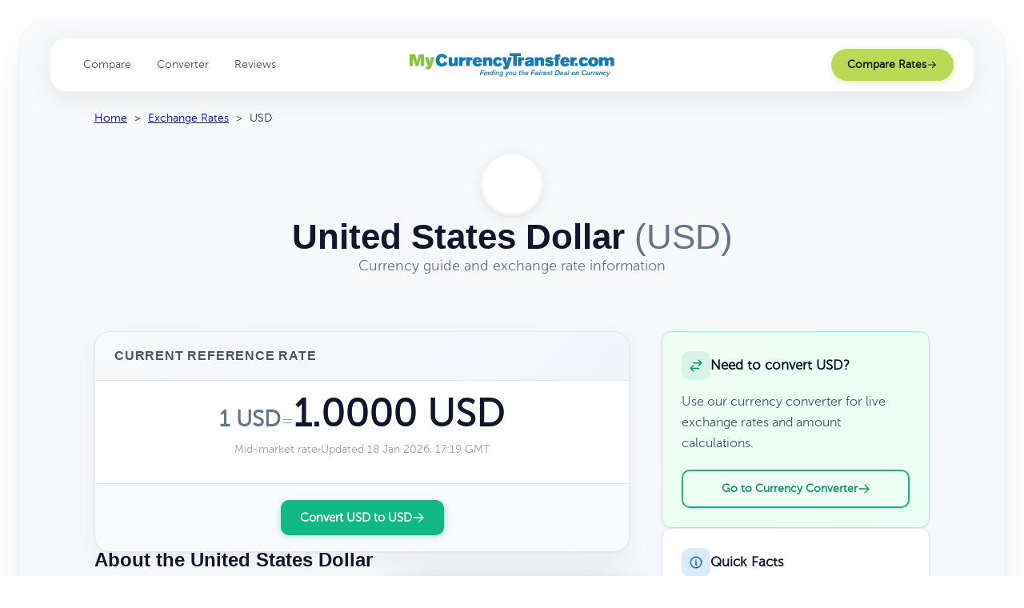

--- FILE ---
content_type: text/html; charset=utf-8
request_url: https://stage.mycurrencytransfer.com/exchange-rates/usd-united-states-dollar
body_size: 9569
content:
<!DOCTYPE html>
<html lang='en'>
<head>
<title>United States Dollar (USD) - Exchange Rate & Currency Guide</title>
<!--[if lt IE 8]> <link rel="stylesheet" href="/stylesheets/ie.css" type="text/css" media="screen, projection"> <![endif]-->
<meta content='Learn about the United States Dollar (USD). Current reference rate, currency facts, and popular conversion pairs.' name='description'>
<meta content='United States Dollar (USD) - Exchange Rate &amp; Currency Guide' property='og:title'>
<meta content='Learn about the United States Dollar (USD). Current reference rate, currency facts, and popular conversion pairs.' property='og:description'>
<meta content='website' property='og:type'>
<meta content='https://stage.www.mycurrencytransfer.com/exchange-rates/usd-united-states-dollar' property='og:url'>
<meta content='MyCurrencyTransfer' property='og:site_name'>
<meta content='https://stage.mycurrencytransfer.com/assets/logo/mycurrencytransfer-73d16417d48da46c288e5fe7d8d4e1717648604eaba14ac273baab7501e332a6.png' property='og:image'>
<meta content='summary_large_image' name='twitter:card'>
<meta content='United States Dollar (USD) - Exchange Rate &amp; Currency Guide' name='twitter:title'>
<meta content='Learn about the United States Dollar (USD). Current reference rate, currency facts, and popular conversion pairs.' name='twitter:description'>
<meta content='https://stage.mycurrencytransfer.com/assets/logo/mycurrencytransfer-73d16417d48da46c288e5fe7d8d4e1717648604eaba14ac273baab7501e332a6.png' name='twitter:image'>
<meta content='NogVm2k-akNUgH4SWKnIK9XA4eXLNizYcVwp8HiNxYQ' name='google-site-verification'>
<meta content='41358A0F65ADDB2550544FE5676E5D3C' name='msvalidate.01'>
<meta content='68cc1fd243628538' name='y_key'>
<meta content='text/html; charset=utf-8' http-equiv='Content-Type'>
<meta content='width=device-width, initial-scale=1' name='viewport'>
<link href='https://fonts.googleapis.com' rel='preconnect'>
<link crossorigin='true' href='https://fonts.gstatic.com' rel='preconnect'>
<link as='style' href='https://fonts.googleapis.com/css?family=EB+Garamond&amp;display=swap' onload='this.onload=null;this.rel=&#39;stylesheet&#39;' rel='preload'>
<noscript>
<link href='https://fonts.googleapis.com/css?family=EB+Garamond&amp;display=swap' rel='stylesheet'>
</noscript>
<link rel="stylesheet" href="/assets/fonts-52362da82792a3ca0fb122f7ccd2e23054c4a7a078b6ec4c655bf2f660d7d991.css" media="all" />
<link rel="stylesheet" href="/assets/tailwind-7bdce6da9aef807277462a4e7c133d51ed05c81dd309da53a60a91e95376410b.css" media="all" />
<link rel="stylesheet" href="/assets/choices_custom-4607a28ef7e4b1db1f91a02d4a4e5d2b4ca491dd11a1bb280cf1b5bf1948698d.css" media="all" />
<script src="/assets/modern-680ab996a186b2b4a5e02f89b57d017f0eeea25f0670df201b5c88aca57480d2.js" defer="defer"></script>
<style>
  *, *::before, *::after { box-sizing: border-box; }
</style>
<style>
  /* Floating Card Frame - The white "border" around the app */
  .floating-frame {
    min-height: 100vh;
    width: 100%;
    padding: 16px;
    background: #ffffff;
    display: flex;
    flex-direction: column;
  }
  
  @media (min-width: 640px) {
    .floating-frame {
      padding: 20px;
    }
  }
  
  @media (min-width: 1024px) {
    .floating-frame {
      padding: 24px;
    }
  }
  
  /* Main App Container - The floating card */
  .app-card {
    position: relative;
    width: 100%;
    flex-grow: 1;
    border-radius: 24px;
    overflow: hidden;
    background: linear-gradient(180deg, #f8fafc 0%, #f1f5f9 100%);
    box-shadow:
      0 25px 50px -12px rgba(0, 0, 0, 0.12),
      0 0 0 1px rgba(0, 0, 0, 0.03),
      inset 0 1px 0 rgba(255, 255, 255, 0.5);
  }
  
  @media (min-width: 1024px) {
    .app-card {
      border-radius: 32px;
    }
  }
  
  /* Content area styling */
  .floating-content {
    position: relative;
    z-index: 1;
  }
  
  /* Dark hero pages - nav floats on dark background */
  .app-card.dark-hero-page {
    background: #0f172a;
  }
  .app-card.dark-hero-page .floating-content.dark-hero-content {
    margin-top: -72px;
    padding-top: 0;
  }
  .app-card.dark-hero-page .hero-dark-section {
    margin-top: 0 !important;
    border-radius: 0 !important;
  }
  
  /* Smooth scroll behavior */
  html {
    scroll-behavior: smooth;
  }
  
  /* Custom scrollbar for webkit */
  ::-webkit-scrollbar {
    width: 10px;
  }
  
  ::-webkit-scrollbar-track {
    background: #f1f5f9;
  }
  
  ::-webkit-scrollbar-thumb {
    background: #cbd5e1;
    border-radius: 5px;
  }
  
  ::-webkit-scrollbar-thumb:hover {
    background: #94a3b8;
  }
</style>
<script type="application/ld+json">{"@context":"https://schema.org","@type":"Organization","name":"MyCurrencyTransfer","url":"https://www.mycurrencytransfer.com","logo":"https://www.mycurrencytransfer.com/assets/logo.png","description":"Independent money transfer comparison service helping you find the best exchange rates and lowest fees","foundingDate":"2010","sameAs":["https://twitter.com/mycurrencytrans","https://www.linkedin.com/company/mycurrencytransfer.com","https://www.facebook.com/MyCurrencyTransfer"],"contactPoint":{"@type":"ContactPoint","contactType":"customer service","url":"https://www.mycurrencytransfer.com/contact-us"}}</script>
<link href='https://stage.mycurrencytransfer.com/exchange-rates/usd-united-states-dollar' rel='canonical'>
<script type="application/ld+json">{"@context":"https://schema.org","@type":"BreadcrumbList","itemListElement":[{"@type":"ListItem","position":1,"name":"Home","item":"https://stage.mycurrencytransfer.com/"},{"@type":"ListItem","position":2,"name":"Exchange Rates","item":"https://stage.mycurrencytransfer.com/exchange-rates"},{"@type":"ListItem","position":3,"name":"United States Dollar","item":"https://stage.mycurrencytransfer.com/exchange-rates/usd-united-states-dollar"}]}</script>

<meta name="csrf-param" content="authenticity_token" />
<meta name="csrf-token" content="ClR0q-nXCNMrrUMlkYPcF_Gz-K-Ak82nPInFZTRs6eVinqGmI1qMgBcPu4JXLqqBiVA5srMtLy0HUTU8OS7fNQ" />
</head>
<body class='exchange_rate' style='margin: 0; font-family: museo_sans_300regular, HelveticaNeue, Helvetica, Arial, sans-serif; font-size: 14px; line-height: 20px; color: #333; -webkit-font-smoothing: antialiased; -moz-osx-font-smoothing: grayscale; background: #ffffff;'>
<div class='floating-frame'>
<div class='app-card'>
<div class='app-card-inner' style='min-height: 100%; position: relative;'>
<nav class='floating-nav' id='floating-nav' style='position: sticky; top: 24px; z-index: 50; margin: 0 auto; width: 95%; max-width: 1200px; padding: 0 8px;'>
<div class='glass-nav' style='display: flex; align-items: center; justify-content: space-between; padding: 12px 24px; background: rgba(255, 255, 255, 0.92); backdrop-filter: blur(20px); -webkit-backdrop-filter: blur(20px); border: 1px solid rgba(255, 255, 255, 0.25); border-radius: 20px; box-shadow: 0 8px 32px rgba(0, 0, 0, 0.08); transition: all 0.3s cubic-bezier(0.16, 1, 0.3, 1);'>
<div class='desktop-nav-links' style='display: flex; align-items: center; gap: 8px;'>
<a style="padding: 8px 16px; font-size: 14px; font-weight: 500; color: #475569; text-decoration: none; border-radius: 10px; transition: all 0.2s; " class="nav-link" href="https://stage.mycurrencytransfer.com/money-transfers">Compare
</a><a style="padding: 8px 16px; font-size: 14px; font-weight: 500; color: #475569; text-decoration: none; border-radius: 10px; transition: all 0.2s; " class="nav-link" href="https://stage.mycurrencytransfer.com/currency-converter">Converter
</a><a style="padding: 8px 16px; font-size: 14px; font-weight: 500; color: #475569; text-decoration: none; border-radius: 10px; transition: all 0.2s; " class="nav-link" href="https://stage.mycurrencytransfer.com/foreign-exchange-companies">Reviews
</a></div>
<div style='position: absolute; left: 50%; transform: translateX(-50%);'>
<a style="display: flex; align-items: center; text-decoration: none;" href="https://stage.mycurrencytransfer.com/"><img alt="MyCurrencyTransfer" style="height: 32px; width: auto;" src="/assets/logo/mycurrencytransfer-logo-70913f1d8aaf9abe820c9fa415a88041ff3b5e1a103518d33d2c17cc716aec71.png" />
</a></div>
<div class='desktop-cta' style='display: flex; align-items: center;'>
<a style="display: inline-flex; align-items: center; gap: 8px; padding: 10px 20px; font-size: 14px; font-weight: 600; color: #1a1a1a; background: #bada55; border-radius: 100px; text-decoration: none; box-shadow: 0 2px 8px rgba(186, 218, 85, 0.4); transition: all 0.2s;" class="cta-button" href="https://stage.mycurrencytransfer.com/money-transfers">Compare Rates
<svg fill='currentColor' style='width: 14px; height: 14px;' viewBox='0 0 20 20'>
<path clip-rule='evenodd' d='M3 10a.75.75 0 01.75-.75h10.638L10.23 5.29a.75.75 0 111.04-1.08l5.5 5.25a.75.75 0 010 1.08l-5.5 5.25a.75.75 0 11-1.04-1.08l4.158-3.96H3.75A.75.75 0 013 10z' fill-rule='evenodd'></path>
</svg>
</a></div>
<button class='mobile-menu-btn' id='floating-mobile-btn' onclick='toggleFloatingMobileMenu()' style='display: none; padding: 8px; background: transparent; border: none; cursor: pointer; color: #475569;' type='button'>
<svg fill='none' id='floating-menu-open' stroke='currentColor' stroke-width='2' style='width: 24px; height: 24px;' viewBox='0 0 24 24'>
<line x1='4' x2='20' y1='8' y2='8'></line>
<line x1='4' x2='20' y1='16' y2='16'></line>
</svg>
<svg class='tw-hidden' fill='none' id='floating-menu-close' stroke='currentColor' stroke-width='2' style='width: 24px; height: 24px;' viewBox='0 0 24 24'>
<line x1='6' x2='18' y1='6' y2='18'></line>
<line x1='18' x2='6' y1='6' y2='18'></line>
</svg>
</button>
</div>
<div class='tw-hidden' id='floating-mobile-menu' style='margin-top: 12px; padding: 20px; background: white; border-radius: 16px; box-shadow: 0 8px 32px rgba(0, 0, 0, 0.12);'>
<nav style='display: flex; flex-direction: column; gap: 4px;'>
<a style="display: block; padding: 14px 16px; font-size: 16px; font-weight: 500; color: #0f172a; text-decoration: none; border-radius: 12px; transition: background 0.15s;" class="mobile-nav-link" href="https://stage.mycurrencytransfer.com/money-transfers">Compare Rates
</a><a style="display: block; padding: 14px 16px; font-size: 16px; font-weight: 500; color: #0f172a; text-decoration: none; border-radius: 12px; transition: background 0.15s;" class="mobile-nav-link" href="https://stage.mycurrencytransfer.com/currency-converter">Currency Converter
</a><a style="display: block; padding: 14px 16px; font-size: 16px; font-weight: 500; color: #0f172a; text-decoration: none; border-radius: 12px; transition: background 0.15s;" class="mobile-nav-link" href="https://stage.mycurrencytransfer.com/foreign-exchange-companies">Provider Reviews
</a><a style="display: block; padding: 14px 16px; font-size: 16px; font-weight: 500; color: #0f172a; text-decoration: none; border-radius: 12px; transition: background 0.15s;" class="mobile-nav-link" href="https://stage.mycurrencytransfer.com/exchange-rates">Exchange Rates
</a></nav>
<div style='margin-top: 16px; padding-top: 16px; border-top: 1px solid #e2e8f0;'>
<a style="display: flex; align-items: center; justify-content: center; gap: 8px; width: 100%; padding: 14px; font-size: 15px; font-weight: 600; color: #1a1a1a; background: #bada55; border-radius: 12px; text-decoration: none;" href="https://stage.mycurrencytransfer.com/money-transfers">Get Started
<svg fill='currentColor' style='width: 16px; height: 16px;' viewBox='0 0 20 20'>
<path clip-rule='evenodd' d='M3 10a.75.75 0 01.75-.75h10.638L10.23 5.29a.75.75 0 111.04-1.08l5.5 5.25a.75.75 0 010 1.08l-5.5 5.25a.75.75 0 11-1.04-1.08l4.158-3.96H3.75A.75.75 0 013 10z' fill-rule='evenodd'></path>
</svg>
</a></div>
</div>
</nav>
<style>
  /* Floating nav hover effects */
  .nav-link:hover {
    background: rgba(0, 0, 0, 0.04) !important;
    color: #0f172a !important;
  }
  
  .cta-button:hover {
    background: #a6c340 !important;
    transform: translateY(-1px);
    box-shadow: 0 4px 12px rgba(186, 218, 85, 0.5) !important;
  }
  
  /* Glass nav scroll effect */
  .glass-nav.scrolled {
    background: rgba(255, 255, 255, 0.98) !important;
    box-shadow: 0 12px 40px rgba(0, 0, 0, 0.12) !important;
  }
  
  .mobile-nav-link:hover {
    background: #f1f5f9 !important;
  }
  
  /* Responsive - hide desktop nav, show mobile menu button */
  @media (max-width: 1023px) {
    .desktop-nav-links {
      display: none !important;
    }
    .desktop-cta {
      display: none !important;
    }
    .mobile-menu-btn {
      display: block !important;
    }
  }
  
  @media (min-width: 1024px) {
    #floating-mobile-menu {
      display: none !important;
    }
    .mobile-menu-btn {
      display: none !important;
    }
  }
</style>
<script>
  // Mobile menu toggle
  function toggleFloatingMobileMenu() {
    var menu = document.getElementById('floating-mobile-menu');
    var openIcon = document.getElementById('floating-menu-open');
    var closeIcon = document.getElementById('floating-menu-close');
  
    if (menu) {
      menu.classList.toggle('tw-hidden');
      if (openIcon) openIcon.classList.toggle('tw-hidden');
      if (closeIcon) closeIcon.classList.toggle('tw-hidden');
    }
  }
</script>

<main class='floating-content' role='main'>
<div class='container'>
<div class='mct-page-container'>
<div class='row hidden-xs' style='position: relative'>
<div class='col-xs-12' id='breadcrumb'>
<nav aria-label='Breadcrumb'>
<ol class='breadcrumb-list' style='list-style: none; padding: 0; margin: 0; display: inline;'>
<li style='display: inline;'>
<a href="https://stage.mycurrencytransfer.com/">Home</a>
<span style='margin: 0 5px;'>></span>
</li>
<li style='display: inline;'>
<a href="https://stage.mycurrencytransfer.com/exchange-rates">Exchange Rates</a>
<span style='margin: 0 5px;'>></span>
</li>
<li style='display: inline;'>
<span aria-current='page'>USD</span>
</li>
</ol>
</nav>
</div>
</div>
<script type="application/ld+json">{"@context":"https://schema.org","@type":"BreadcrumbList","itemListElement":[{"@type":"ListItem","position":1,"name":"Home","item":"https://stage.mycurrencytransfer.com/"},{"@type":"ListItem","position":2,"name":"Exchange Rates","item":"https://stage.mycurrencytransfer.com/exchange-rates"},{"@type":"ListItem","position":3,"name":"USD"}]}</script>

<header class='mct-entity-hero'>
<div class='mct-entity-hero-inner'>
<div class='mct-entity-flag-container'>
<span class='cflag cf-usd mct-entity-flag'></span>
</div>
<h1 class='mct-entity-title'>
United States Dollar
<span class='mct-entity-code'>(USD)</span>
</h1>
<p class='mct-entity-tagline'>
Currency guide and exchange rate information
</p>
</div>
</header>
<div class='mct-entity-layout'>
<main class='mct-entity-main'>
<section class='mct-rate-card'>
<div class='mct-rate-card-header'>
<h2 class='mct-rate-card-title'>Current Reference Rate</h2>
</div>
<div class='mct-rate-card-body'>
<div class='mct-rate-display'>
<span class='mct-rate-from'>1 USD</span>
<span class='mct-rate-equals'>=</span>
<span class='mct-rate-to'>
1.0000
USD
</span>
</div>
<div class='mct-rate-meta'>
<span class='mct-rate-timestamp'>
Mid-market rate
<span class='mct-rate-dot'></span>
Updated 18 Jan 2026, 17:19 GMT
</span>
</div>
</div>
<div class='mct-rate-card-footer'>
<a class="mct-rate-cta" href="/currency-converter/USD-to-USD">Convert USD to USD
<svg fill='none' height='16' stroke='currentColor' stroke-width='2' viewBox='0 0 24 24' width='16' xmlns='http://www.w3.org/2000/svg'>
<path d='M13.5 4.5L21 12m0 0l-7.5 7.5M21 12H3' stroke-linecap='round' stroke-linejoin='round'></path>
</svg>
</a></div>
</section>
<section class='mct-facts-section'>
<h2 class='mct-section-heading'>About the United States Dollar</h2>
<div class='mct-facts-grid'>
<div class='mct-facts-card'>
<h3 class='mct-facts-card-title'>Key Details</h3>
<dl class='mct-facts-list'>
<div class='mct-facts-item'>
<dt>Symbol</dt>
<dd>$</dd>
</div>
<div class='mct-facts-item'>
<dt>ISO Code</dt>
<dd>USD</dd>
</div>
<div class='mct-facts-item'>
<dt>Central Bank</dt>
<dd>Federal Reserve Bank</dd>
</div>
<div class='mct-facts-item'>
<dt>Common Notes</dt>
<dd>$1, $5, $10, $20, $50, $100</dd>
</div>
<div class='mct-facts-item'>
<dt>Common Coins</dt>
<dd>1¢, 5¢, 10¢, 25¢</dd>
</div>
</dl>
</div>
<div class='mct-description-card'>
<h3 class='mct-facts-card-title'>Overview</h3>
<div class='mct-description-text'>
Welcome! We display live USD exchange rates.  The currency of the USA is the US Dollar. It’s code is USD &amp; the symbol is $. You can get US Dollar news, rates, updates &amp; charts by subscribing to our daily currency newsletter or live USD currency conversion rates on the go via our Currency App. 
</div>
</div>
</div>
</section>
<section class='mct-conversions-section'>
<h2 class='mct-section-heading'>
Popular USD conversions
</h2>
<p class='mct-conversions-intro'>
Convert United States Dollar to other major currencies
</p>
<div class='mct-conversions-grid'>
<a class="mct-conversion-link" href="/currency-converter/USD-to-EUR"><div class='mct-conversion-pair'>
<span class='cfsflag cfs-usd'></span>
<span class='mct-conversion-arrow'></span>
<span class='cfsflag cfs-eur'></span>
</div>
<div class='mct-conversion-label'>
<span class='mct-conversion-codes'>USD to EUR</span>
<span class='mct-conversion-name'>Euro</span>
</div>
</a><a class="mct-conversion-link" href="/currency-converter/USD-to-GBP"><div class='mct-conversion-pair'>
<span class='cfsflag cfs-usd'></span>
<span class='mct-conversion-arrow'></span>
<span class='cfsflag cfs-gbp'></span>
</div>
<div class='mct-conversion-label'>
<span class='mct-conversion-codes'>USD to GBP</span>
<span class='mct-conversion-name'>British Pound</span>
</div>
</a><a class="mct-conversion-link" href="/currency-converter/USD-to-AUD"><div class='mct-conversion-pair'>
<span class='cfsflag cfs-usd'></span>
<span class='mct-conversion-arrow'></span>
<span class='cfsflag cfs-aud'></span>
</div>
<div class='mct-conversion-label'>
<span class='mct-conversion-codes'>USD to AUD</span>
<span class='mct-conversion-name'>Australian Dollar</span>
</div>
</a><a class="mct-conversion-link" href="/currency-converter/USD-to-CAD"><div class='mct-conversion-pair'>
<span class='cfsflag cfs-usd'></span>
<span class='mct-conversion-arrow'></span>
<span class='cfsflag cfs-cad'></span>
</div>
<div class='mct-conversion-label'>
<span class='mct-conversion-codes'>USD to CAD</span>
<span class='mct-conversion-name'>Canadian Dollar</span>
</div>
</a><a class="mct-conversion-link" href="/currency-converter/USD-to-CHF"><div class='mct-conversion-pair'>
<span class='cfsflag cfs-usd'></span>
<span class='mct-conversion-arrow'></span>
<span class='cfsflag cfs-chf'></span>
</div>
<div class='mct-conversion-label'>
<span class='mct-conversion-codes'>USD to CHF</span>
<span class='mct-conversion-name'>Swiss Franc</span>
</div>
</a><a class="mct-conversion-link" href="/currency-converter/USD-to-JPY"><div class='mct-conversion-pair'>
<span class='cfsflag cfs-usd'></span>
<span class='mct-conversion-arrow'></span>
<span class='cfsflag cfs-jpy'></span>
</div>
<div class='mct-conversion-label'>
<span class='mct-conversion-codes'>USD to JPY</span>
<span class='mct-conversion-name'>Japanese Yen</span>
</div>
</a><a class="mct-conversion-link" href="/currency-converter/USD-to-NZD"><div class='mct-conversion-pair'>
<span class='cfsflag cfs-usd'></span>
<span class='mct-conversion-arrow'></span>
<span class='cfsflag cfs-nzd'></span>
</div>
<div class='mct-conversion-label'>
<span class='mct-conversion-codes'>USD to NZD</span>
<span class='mct-conversion-name'>New Zealand Dollar</span>
</div>
</a><a class="mct-conversion-link" href="/currency-converter/USD-to-HKD"><div class='mct-conversion-pair'>
<span class='cfsflag cfs-usd'></span>
<span class='mct-conversion-arrow'></span>
<span class='cfsflag cfs-hkd'></span>
</div>
<div class='mct-conversion-label'>
<span class='mct-conversion-codes'>USD to HKD</span>
<span class='mct-conversion-name'>Hong Kong Dollar</span>
</div>
</a><a class="mct-conversion-link" href="/currency-converter/USD-to-SGD"><div class='mct-conversion-pair'>
<span class='cfsflag cfs-usd'></span>
<span class='mct-conversion-arrow'></span>
<span class='cfsflag cfs-sgd'></span>
</div>
<div class='mct-conversion-label'>
<span class='mct-conversion-codes'>USD to SGD</span>
<span class='mct-conversion-name'>Singapore Dollar</span>
</div>
</a><a class="mct-conversion-link" href="/currency-converter/USD-to-INR"><div class='mct-conversion-pair'>
<span class='cfsflag cfs-usd'></span>
<span class='mct-conversion-arrow'></span>
<span class='cfsflag cfs-inr'></span>
</div>
<div class='mct-conversion-label'>
<span class='mct-conversion-codes'>USD to INR</span>
<span class='mct-conversion-name'>Indian Rupee</span>
</div>
</a><a class="mct-conversion-link" href="/currency-converter/USD-to-ZAR"><div class='mct-conversion-pair'>
<span class='cfsflag cfs-usd'></span>
<span class='mct-conversion-arrow'></span>
<span class='cfsflag cfs-zar'></span>
</div>
<div class='mct-conversion-label'>
<span class='mct-conversion-codes'>USD to ZAR</span>
<span class='mct-conversion-name'>South African Rand</span>
</div>
</a><a class="mct-conversion-link" href="/currency-converter/USD-to-AED"><div class='mct-conversion-pair'>
<span class='cfsflag cfs-usd'></span>
<span class='mct-conversion-arrow'></span>
<span class='cfsflag cfs-aed'></span>
</div>
<div class='mct-conversion-label'>
<span class='mct-conversion-codes'>USD to AED</span>
<span class='mct-conversion-name'>United Arab Emirates Dirham</span>
</div>
</a><a class="mct-conversion-link" href="/currency-converter/USD-to-CNY"><div class='mct-conversion-pair'>
<span class='cfsflag cfs-usd'></span>
<span class='mct-conversion-arrow'></span>
<span class='cfsflag cfs-cny'></span>
</div>
<div class='mct-conversion-label'>
<span class='mct-conversion-codes'>USD to CNY</span>
<span class='mct-conversion-name'>Chinese Yuan</span>
</div>
</a><a class="mct-conversion-link" href="/currency-converter/USD-to-SEK"><div class='mct-conversion-pair'>
<span class='cfsflag cfs-usd'></span>
<span class='mct-conversion-arrow'></span>
<span class='cfsflag cfs-sek'></span>
</div>
<div class='mct-conversion-label'>
<span class='mct-conversion-codes'>USD to SEK</span>
<span class='mct-conversion-name'>Swedish Krona</span>
</div>
</a><a class="mct-conversion-link" href="/currency-converter/USD-to-NOK"><div class='mct-conversion-pair'>
<span class='cfsflag cfs-usd'></span>
<span class='mct-conversion-arrow'></span>
<span class='cfsflag cfs-nok'></span>
</div>
<div class='mct-conversion-label'>
<span class='mct-conversion-codes'>USD to NOK</span>
<span class='mct-conversion-name'>Norwegian Krone</span>
</div>
</a></div>
</section>
</main>
<aside class='mct-entity-sidebar'>
<div class='mct-sidebar-card mct-sidebar-card--highlight'>
<div class='mct-sidebar-card-header'>
<div class='mct-sidebar-card-icon mct-sidebar-card-icon--emerald'>
<svg fill='none' height='18' stroke='#059669' stroke-width='2' viewBox='0 0 24 24' width='18' xmlns='http://www.w3.org/2000/svg'>
<path d='M7.5 21L3 16.5m0 0L7.5 12M3 16.5h13.5m0-13.5L21 7.5m0 0L16.5 12M21 7.5H7.5' stroke-linecap='round' stroke-linejoin='round'></path>
</svg>
</div>
<h3 class='mct-sidebar-card-title'>Need to convert USD?</h3>
</div>
<p class='mct-sidebar-card-body'>
Use our currency converter for live exchange rates and amount calculations.
</p>
<a class="mct-sidebar-button" href="/currency-converter">Go to Currency Converter
<svg fill='none' height='16' stroke='currentColor' stroke-width='2' viewBox='0 0 24 24' width='16' xmlns='http://www.w3.org/2000/svg'>
<path d='M13.5 4.5L21 12m0 0l-7.5 7.5M21 12H3' stroke-linecap='round' stroke-linejoin='round'></path>
</svg>
</a></div>
<div class='mct-sidebar-card'>
<div class='mct-sidebar-card-header'>
<div class='mct-sidebar-card-icon mct-sidebar-card-icon--blue'>
<svg fill='none' height='18' stroke='#2563eb' stroke-width='2' viewBox='0 0 24 24' width='18' xmlns='http://www.w3.org/2000/svg'>
<path d='M11.25 11.25l.041-.02a.75.75 0 011.063.852l-.708 2.836a.75.75 0 001.063.853l.041-.021M21 12a9 9 0 11-18 0 9 9 0 0118 0zm-9-3.75h.008v.008H12V8.25z' stroke-linecap='round' stroke-linejoin='round'></path>
</svg>
</div>
<h3 class='mct-sidebar-card-title'>Quick Facts</h3>
</div>
<div class='mct-quick-facts'>
<div class='mct-quick-fact'>
The currency of the United States is the US Dollar. It&#39;s code is USD &amp; symbol is $. According to our data, GBP to USD is the most popular US Dollar exchange rate conversion. Interesting nicknames for the USD include: greenback, cheese, dollar bills, buck, green, dough, smacker, dead presidents, scrillas, paper.
</div>
<div class='mct-quick-fact'>
The most popular banknotes used in the USA are: $1, $5, $10, $20, $50, $100. It&#39;s used in: United States, America, American Samoa, American Virgin Islands, British Indian Ocean Territory, British Virgin Islands, Ecuador, El Salvador, Guam, Haiti, Micronesia, Northern Mariana Islands, Palau, Panama, Puerto Rico, Turks and Caicos Islands, United States Minor Outlying Islands, Wake Island, East Timor
</div>
<div class='mct-quick-fact'>
The US Dollar was introduced in 1792 and is the most traded currency on the foreign exchange market. The preceding currency did not feature portraits of the presidents as George Washington did not want his face on the currency.
</div>
</div>
</div>
<div class='mct-sidebar-card'>
<div class='mct-sidebar-card-header'>
<div class='mct-sidebar-card-icon mct-sidebar-card-icon--amber'>
<svg fill='none' height='18' stroke='#d97706' stroke-width='2' viewBox='0 0 24 24' width='18' xmlns='http://www.w3.org/2000/svg'>
<path d='M12 21a9.004 9.004 0 008.716-6.747M12 21a9.004 9.004 0 01-8.716-6.747M12 21c2.485 0 4.5-4.03 4.5-9S14.485 3 12 3m0 18c-2.485 0-4.5-4.03-4.5-9S9.515 3 12 3m0 0a8.997 8.997 0 017.843 4.582M12 3a8.997 8.997 0 00-7.843 4.582m15.686 0A11.953 11.953 0 0112 10.5c-2.998 0-5.74-1.1-7.843-2.918m15.686 0A8.959 8.959 0 0121 12c0 .778-.099 1.533-.284 2.253m0 0A17.919 17.919 0 0112 16.5c-3.162 0-6.133-.815-8.716-2.247m0 0A9.015 9.015 0 013 12c0-1.605.42-3.113 1.157-4.418' stroke-linecap='round' stroke-linejoin='round'></path>
</svg>
</div>
<h3 class='mct-sidebar-card-title'>Browse Currencies</h3>
</div>
<p class='mct-sidebar-card-body'>
Explore exchange rates for all major world currencies.
</p>
<a class="mct-sidebar-card-link" href="/exchange-rates#all">View all currencies
<svg fill='none' height='16' stroke='currentColor' stroke-width='2' viewBox='0 0 24 24' width='16' xmlns='http://www.w3.org/2000/svg'>
<path d='M13.5 4.5L21 12m0 0l-7.5 7.5M21 12H3' stroke-linecap='round' stroke-linejoin='round'></path>
</svg>
</a></div>
</aside>
</div>
</div>

</div>
</main>
<section aria-label='Trust indicators' style='background: linear-gradient(180deg, #1e293b 0%, #0f172a 100%); border-top: 1px solid #334155;'>
<div class='container-fluid' style='max-width: 1140px; margin: 0 auto; padding: 48px 32px;'>
<div style='display: flex; flex-wrap: wrap; align-items: center; justify-content: center; gap: 48px;'>
<div style='display: flex; align-items: center; gap: 16px;'>
<div style='width: 56px; height: 56px; border-radius: 12px; background: rgba(16, 185, 129, 0.15); display: flex; align-items: center; justify-content: center;'>
<svg fill='#10b981' style='width: 28px; height: 28px;' viewBox='0 0 20 20'>
<path clip-rule='evenodd' d='M16.403 12.652a3 3 0 000-5.304 3 3 0 00-3.75-3.751 3 3 0 00-5.305 0 3 3 0 00-3.751 3.75 3 3 0 000 5.305 3 3 0 003.75 3.751 3 3 0 005.305 0 3 3 0 003.751-3.75zm-2.546-4.46a.75.75 0 00-1.214-.883l-3.483 4.79-1.88-1.88a.75.75 0 10-1.06 1.061l2.5 2.5a.75.75 0 001.137-.089l4-5.5z' fill-rule='evenodd'></path>
</svg>
</div>
<div style='text-align: left;'>
<div style='font-size: 18px; font-weight: 700; color: white;'>FCA Regulated</div>
<div style='font-size: 14px; color: #94a3b8;'>All providers vetted</div>
</div>
</div>
<div style='width: 1px; height: 40px; background: #334155;'></div>
<div style='display: flex; align-items: center; gap: 16px;'>
<div style='width: 56px; height: 56px; border-radius: 12px; background: rgba(59, 130, 246, 0.15); display: flex; align-items: center; justify-content: center;'>
<svg fill='#3b82f6' style='width: 28px; height: 28px;' viewBox='0 0 20 20'>
<path d='M10 9a3 3 0 100-6 3 3 0 000 6zM6 8a2 2 0 11-4 0 2 2 0 014 0zM1.49 15.326a.78.78 0 01-.358-.442 3 3 0 014.308-3.516 6.484 6.484 0 00-1.905 3.959c-.023.222-.014.442.025.654a4.97 4.97 0 01-2.07-.655zM16.44 15.98a4.97 4.97 0 002.07-.654.78.78 0 00.357-.442 3 3 0 00-4.308-3.517 6.484 6.484 0 011.907 3.96 2.32 2.32 0 01-.026.654zM18 8a2 2 0 11-4 0 2 2 0 014 0zM5.304 16.19a.844.844 0 01-.277-.71 5 5 0 019.947 0 .843.843 0 01-.277.71A6.975 6.975 0 0110 18a6.974 6.974 0 01-4.696-1.81z'></path>
</svg>
</div>
<div style='text-align: left;'>
<div style='font-size: 18px; font-weight: 700; color: white;'>600,000+</div>
<div style='font-size: 14px; color: #94a3b8;'>Users helped</div>
</div>
</div>
<div style='width: 1px; height: 40px; background: #334155;'></div>
<div style='display: flex; align-items: center; gap: 16px;'>
<div style='width: 56px; height: 56px; border-radius: 12px; background: rgba(245, 158, 11, 0.15); display: flex; align-items: center; justify-content: center;'>
<svg fill='#f59e0b' style='width: 28px; height: 28px;' viewBox='0 0 20 20'>
<path clip-rule='evenodd' d='M10 18a8 8 0 100-16 8 8 0 000 16zm.75-13a.75.75 0 00-1.5 0v5c0 .414.336.75.75.75h4a.75.75 0 000-1.5h-3.25V5z' fill-rule='evenodd'></path>
</svg>
</div>
<div style='text-align: left;'>
<div style='font-size: 18px; font-weight: 700; color: white;'>10+ Years</div>
<div style='font-size: 14px; color: #94a3b8;'>Trusted service</div>
</div>
</div>
<div style='width: 1px; height: 40px; background: #334155;'></div>
<div style='display: flex; align-items: center; gap: 16px;'>
<div style='width: 56px; height: 56px; border-radius: 12px; background: rgba(139, 92, 246, 0.15); display: flex; align-items: center; justify-content: center;'>
<svg fill='#8b5cf6' style='width: 28px; height: 28px;' viewBox='0 0 20 20'>
<path clip-rule='evenodd' d='M10 2c-1.716 0-3.408.106-5.07.31C3.806 2.45 3 3.414 3 4.517V17.25a.75.75 0 001.075.676L10 15.082l5.925 2.844A.75.75 0 0017 17.25V4.517c0-1.103-.806-2.068-1.93-2.207A41.403 41.403 0 0010 2z' fill-rule='evenodd'></path>
</svg>
</div>
<div style='text-align: left;'>
<div style='font-size: 18px; font-weight: 700; color: white;'>100% Free</div>
<div style='font-size: 14px; color: #94a3b8;'>No hidden fees</div>
</div>
</div>
</div>
</div>
</section>
<footer role='contentinfo' style='background: #0f172a; color: #94a3b8;'>
<div class='container-fluid' style='max-width: 1140px; margin: 0 auto; padding: 64px 24px 100px;'>
<div style='display: grid; grid-template-columns: repeat(4, 1fr); gap: 48px;'>
<div>
<h3 style='color: white; font-weight: 700; font-size: 14px; letter-spacing: 0.05em; text-transform: uppercase; margin: 0 0 24px 0;'>Company</h3>
<ul style='list-style: none; padding: 0; margin: 0; display: flex; flex-direction: column; gap: 16px;'>
<li>
<a style="color: #94a3b8; font-size: 16px; text-decoration: none;" onmouseover="this.style.color=&#39;white&#39;" onmouseout="this.style.color=&#39;#94a3b8&#39;" href="https://stage.mycurrencytransfer.com/about-mycurrencytransfer">About Us</a>
</li>
<li>
<a style="color: #94a3b8; font-size: 16px; text-decoration: none;" onmouseover="this.style.color=&#39;white&#39;" onmouseout="this.style.color=&#39;#94a3b8&#39;" href="https://stage.mycurrencytransfer.com/how-we-compare">Our Methodology</a>
</li>
<li>
<a style="color: #94a3b8; font-size: 16px; text-decoration: none;" onmouseover="this.style.color=&#39;white&#39;" onmouseout="this.style.color=&#39;#94a3b8&#39;" href="https://stage.mycurrencytransfer.com/editorial-team">Editorial Team</a>
</li>
<li>
<a style="color: #94a3b8; font-size: 16px; text-decoration: none;" onmouseover="this.style.color=&#39;white&#39;" onmouseout="this.style.color=&#39;#94a3b8&#39;" href="https://stage.mycurrencytransfer.com/careers">Careers</a>
</li>
<li>
<a style="color: #94a3b8; font-size: 16px; text-decoration: none;" onmouseover="this.style.color=&#39;white&#39;" onmouseout="this.style.color=&#39;#94a3b8&#39;" href="https://stage.mycurrencytransfer.com/contact-us">Contact Us</a>
</li>
</ul>
</div>
<div>
<h3 style='color: white; font-weight: 700; font-size: 14px; letter-spacing: 0.05em; text-transform: uppercase; margin: 0 0 24px 0;'>Services</h3>
<ul style='list-style: none; padding: 0; margin: 0; display: flex; flex-direction: column; gap: 16px;'>
<li>
<a style="color: #94a3b8; font-size: 16px; text-decoration: none;" onmouseover="this.style.color=&#39;white&#39;" onmouseout="this.style.color=&#39;#94a3b8&#39;" href="https://stage.mycurrencytransfer.com/money-transfers">Compare Money Transfers</a>
</li>
<li>
<a style="color: #94a3b8; font-size: 16px; text-decoration: none;" onmouseover="this.style.color=&#39;white&#39;" onmouseout="this.style.color=&#39;#94a3b8&#39;" href="https://stage.mycurrencytransfer.com/currency-converter">Currency Converter</a>
</li>
<li>
<a style="color: #94a3b8; font-size: 16px; text-decoration: none;" onmouseover="this.style.color=&#39;white&#39;" onmouseout="this.style.color=&#39;#94a3b8&#39;" href="https://stage.mycurrencytransfer.com/foreign-exchange-companies">Provider Reviews</a>
</li>
<li>
<a style="color: #94a3b8; font-size: 16px; text-decoration: none;" onmouseover="this.style.color=&#39;white&#39;" onmouseout="this.style.color=&#39;#94a3b8&#39;" href="https://stage.mycurrencytransfer.com/exchange-rates">Exchange Rates</a>
</li>
<li>
<a style="color: #94a3b8; font-size: 16px; text-decoration: none;" onmouseover="this.style.color=&#39;white&#39;" onmouseout="this.style.color=&#39;#94a3b8&#39;" href="https://stage.mycurrencytransfer.com/bank-exchange-rates">Bank Exchange Rates</a>
</li>
</ul>
</div>
<div>
<h3 style='color: white; font-weight: 700; font-size: 14px; letter-spacing: 0.05em; text-transform: uppercase; margin: 0 0 24px 0;'>Popular Routes</h3>
<ul style='list-style: none; padding: 0; margin: 0; display: flex; flex-direction: column; gap: 16px;'>
<li>
<a style="color: #94a3b8; font-size: 16px; text-decoration: none;" onmouseover="this.style.color=&#39;white&#39;" onmouseout="this.style.color=&#39;#94a3b8&#39;" href="/money-transfer-to-Spain">UK to Spain</a>
</li>
<li>
<a style="color: #94a3b8; font-size: 16px; text-decoration: none;" onmouseover="this.style.color=&#39;white&#39;" onmouseout="this.style.color=&#39;#94a3b8&#39;" href="/money-transfer-to-France">UK to France</a>
</li>
<li>
<a style="color: #94a3b8; font-size: 16px; text-decoration: none;" onmouseover="this.style.color=&#39;white&#39;" onmouseout="this.style.color=&#39;#94a3b8&#39;" href="/money-transfer-to-USA">UK to USA</a>
</li>
<li>
<a style="color: #94a3b8; font-size: 16px; text-decoration: none;" onmouseover="this.style.color=&#39;white&#39;" onmouseout="this.style.color=&#39;#94a3b8&#39;" href="/money-transfer-to-Australia">UK to Australia</a>
</li>
<li>
<a style="display: inline-flex; align-items: center; gap: 8px; color: #74AC17; font-size: 16px; font-weight: 700; text-decoration: none;" onmouseover="this.style.color=&#39;#8dc140&#39;" onmouseout="this.style.color=&#39;#74AC17&#39;" href="https://stage.mycurrencytransfer.com/money-transfers">View all routes
<svg fill='currentColor' style='width: 16px; height: 16px;' viewBox='0 0 20 20'>
<path clip-rule='evenodd' d='M3 10a.75.75 0 01.75-.75h10.638L10.23 5.29a.75.75 0 111.04-1.08l5.5 5.25a.75.75 0 010 1.08l-5.5 5.25a.75.75 0 11-1.04-1.08l4.158-3.96H3.75A.75.75 0 013 10z' fill-rule='evenodd'></path>
</svg>
</a></li>
</ul>
</div>
<div>
<h3 style='color: white; font-weight: 700; font-size: 14px; letter-spacing: 0.05em; text-transform: uppercase; margin: 0 0 24px 0;'>Legal</h3>
<ul style='list-style: none; padding: 0; margin: 0; display: flex; flex-direction: column; gap: 16px;'>
<li>
<a style="color: #94a3b8; font-size: 16px; text-decoration: none;" onmouseover="this.style.color=&#39;white&#39;" onmouseout="this.style.color=&#39;#94a3b8&#39;" href="https://stage.mycurrencytransfer.com/terms-conditions">Terms &amp; Conditions</a>
</li>
<li>
<a style="color: #94a3b8; font-size: 16px; text-decoration: none;" onmouseover="this.style.color=&#39;white&#39;" onmouseout="this.style.color=&#39;#94a3b8&#39;" href="https://stage.mycurrencytransfer.com/privacy-policy">Privacy Policy</a>
</li>
<li>
<a style="color: #94a3b8; font-size: 16px; text-decoration: none;" onmouseover="this.style.color=&#39;white&#39;" onmouseout="this.style.color=&#39;#94a3b8&#39;" href="https://stage.mycurrencytransfer.com/cookie-policy">Cookie Policy</a>
</li>
<li>
<a style="color: #94a3b8; font-size: 16px; text-decoration: none;" onmouseover="this.style.color=&#39;white&#39;" onmouseout="this.style.color=&#39;#94a3b8&#39;" href="https://stage.mycurrencytransfer.com/affiliate-disclosure">Affiliate Disclosure</a>
</li>
<li>
<a style="color: #94a3b8; font-size: 16px; text-decoration: none;" onmouseover="this.style.color=&#39;white&#39;" onmouseout="this.style.color=&#39;#94a3b8&#39;" href="https://stage.mycurrencytransfer.com/advertise">Advertise With Us</a>
</li>
</ul>
</div>
</div>
<div style='border-top: 1px solid #1e293b; margin-top: 48px; padding-top: 40px;'></div>
<div style='display: flex; flex-wrap: wrap; gap: 40px; align-items: flex-start; justify-content: space-between;'>
<div style='max-width: 500px;'>
<div style='display: flex; align-items: center; gap: 12px; margin-bottom: 20px;'>
<img alt="MyCurrencyTransfer" style="height: 32px; width: auto; filter: brightness(0) invert(1); opacity: 0.9;" src="/assets/logo/mycurrencytransfer-logo-70913f1d8aaf9abe820c9fa415a88041ff3b5e1a103518d33d2c17cc716aec71.png" />
</div>
<p style='font-size: 14px; line-height: 1.7; color: #94a3b8; margin: 0;'>
MyCurrencyTransfer is a trading name of Global Currency Partners Ltd. We are an independent comparison service, not a money transfer provider. We help you compare rates from FCA-regulated providers to find the best deal for your international transfer.
</p>
<p style='font-size: 14px; color: #94a3b8; margin: 16px 0 0 0;'>
Global Currency Partners Ltd is registered in England & Wales (Company No. 07654321). Registered office: London, UK.
</p>
</div>
<div style='display: flex; align-items: center; gap: 12px;'>
<a aria-label='Twitter' href='https://twitter.com/mycurrencytrans' onmouseout='this.style.background=&#39;#1e293b&#39;; this.style.color=&#39;#94a3b8&#39;' onmouseover='this.style.background=&#39;#334155&#39;; this.style.color=&#39;white&#39;' rel='noopener noreferrer' style='width: 44px; height: 44px; border-radius: 10px; background: #1e293b; display: flex; align-items: center; justify-content: center; color: #94a3b8; text-decoration: none; transition: all 0.2s;' target='_blank'>
<svg fill='currentColor' style='width: 20px; height: 20px;' viewBox='0 0 24 24'>
<path d='M18.244 2.25h3.308l-7.227 8.26 8.502 11.24H16.17l-5.214-6.817L4.99 21.75H1.68l7.73-8.835L1.254 2.25H8.08l4.713 6.231zm-1.161 17.52h1.833L7.084 4.126H5.117z'></path>
</svg>
</a>
<a aria-label='LinkedIn' href='https://www.linkedin.com/company/mycurrencytransfer.com' onmouseout='this.style.background=&#39;#1e293b&#39;; this.style.color=&#39;#94a3b8&#39;' onmouseover='this.style.background=&#39;#334155&#39;; this.style.color=&#39;white&#39;' rel='noopener noreferrer' style='width: 44px; height: 44px; border-radius: 10px; background: #1e293b; display: flex; align-items: center; justify-content: center; color: #94a3b8; text-decoration: none; transition: all 0.2s;' target='_blank'>
<svg fill='currentColor' style='width: 20px; height: 20px;' viewBox='0 0 24 24'>
<path d='M20.447 20.452h-3.554v-5.569c0-1.328-.027-3.037-1.852-3.037-1.853 0-2.136 1.445-2.136 2.939v5.667H9.351V9h3.414v1.561h.046c.477-.9 1.637-1.85 3.37-1.85 3.601 0 4.267 2.37 4.267 5.455v6.286zM5.337 7.433c-1.144 0-2.063-.926-2.063-2.065 0-1.138.92-2.063 2.063-2.063 1.14 0 2.064.925 2.064 2.063 0 1.139-.925 2.065-2.064 2.065zm1.782 13.019H3.555V9h3.564v11.452zM22.225 0H1.771C.792 0 0 .774 0 1.729v20.542C0 23.227.792 24 1.771 24h20.451C23.2 24 24 23.227 24 22.271V1.729C24 .774 23.2 0 22.222 0h.003z'></path>
</svg>
</a>
<a aria-label='Facebook' href='https://www.facebook.com/MyCurrencyTransfer' onmouseout='this.style.background=&#39;#1e293b&#39;; this.style.color=&#39;#94a3b8&#39;' onmouseover='this.style.background=&#39;#334155&#39;; this.style.color=&#39;white&#39;' rel='noopener noreferrer' style='width: 44px; height: 44px; border-radius: 10px; background: #1e293b; display: flex; align-items: center; justify-content: center; color: #94a3b8; text-decoration: none; transition: all 0.2s;' target='_blank'>
<svg fill='currentColor' style='width: 20px; height: 20px;' viewBox='0 0 24 24'>
<path d='M24 12.073c0-6.627-5.373-12-12-12s-12 5.373-12 12c0 5.99 4.388 10.954 10.125 11.854v-8.385H7.078v-3.47h3.047V9.43c0-3.007 1.792-4.669 4.533-4.669 1.312 0 2.686.235 2.686.235v2.953H15.83c-1.491 0-1.956.925-1.956 1.874v2.25h3.328l-.532 3.47h-2.796v8.385C19.612 23.027 24 18.062 24 12.073z'></path>
</svg>
</a>
</div>
</div>
<div style='border-top: 1px solid #1e293b; margin-top: 40px; padding-top: 32px;'>
<div style='display: flex; flex-wrap: wrap; gap: 16px; align-items: center; justify-content: space-between;'>
<p style='font-size: 14px; color: #94a3b8; margin: 0;'>
© 2026 Global Currency Partners Ltd. All rights reserved.
</p>
<p style='font-size: 14px; color: #94a3b8; margin: 0;'>
Comparison rates are indicative. Always confirm rates with your chosen provider.
</p>
</div>
</div>
</div>
</footer>
<style>
  @media (max-width: 1024px) {
    div[style*="grid-template-columns: repeat(4, 1fr)"] {
      grid-template-columns: repeat(2, 1fr) !important;
    }
  }
  @media (max-width: 768px) {
    div[style*="grid-template-columns: repeat(4, 1fr)"] {
      grid-template-columns: 1fr !important;
    }
    div[style*="width: 1px; height: 40px"] {
      display: none !important;
    }
    div[style*="gap: 48px"][style*="flex-wrap: wrap"] {
      gap: 24px !important;
    }
  }
</style>

</div>
</div>
</div>
<div id='sticky-bottom-bar' style='position: fixed; bottom: 24px; left: 50%; z-index: 100; transform: translateX(-50%) translateY(150%); transition: transform 0.5s cubic-bezier(0.16, 1, 0.3, 1);'>
<div style='display: flex; align-items: center; gap: 4px; padding: 6px 8px 6px 6px; background: #0f172a; border-radius: 100px; box-shadow: 0 20px 60px rgba(0, 0, 0, 0.3), 0 0 0 1px rgba(255, 255, 255, 0.1) inset;'>
<a style="display: inline-flex; align-items: center; gap: 8px; padding: 12px 24px; font-size: 14px; font-weight: 700; color: #0f172a; background: #facc15; border-radius: 100px; text-decoration: none; transition: all 0.2s;" class="bottom-bar-primary" href="https://stage.mycurrencytransfer.com/money-transfers">Compare Rates
<svg fill='currentColor' style='width: 16px; height: 16px;' viewBox='0 0 20 20'>
<path clip-rule='evenodd' d='M3 10a.75.75 0 01.75-.75h10.638L10.23 5.29a.75.75 0 111.04-1.08l5.5 5.25a.75.75 0 010 1.08l-5.5 5.25a.75.75 0 11-1.04-1.08l4.158-3.96H3.75A.75.75 0 013 10z' fill-rule='evenodd'></path>
</svg>
</a><a style="display: inline-flex; align-items: center; gap: 6px; padding: 12px 20px; font-size: 14px; font-weight: 500; color: rgba(255, 255, 255, 0.9); text-decoration: none; border-radius: 100px; transition: all 0.2s;" class="bottom-bar-secondary" href="https://stage.mycurrencytransfer.com/foreign-exchange-companies">See reviews
<svg fill='currentColor' style='width: 14px; height: 14px;' viewBox='0 0 20 20'>
<path clip-rule='evenodd' d='M7.21 14.77a.75.75 0 01.02-1.06L11.168 10 7.23 6.29a.75.75 0 111.04-1.08l4.5 4.25a.75.75 0 010 1.08l-4.5 4.25a.75.75 0 01-1.06-.02z' fill-rule='evenodd'></path>
</svg>
</a></div>
</div>
<style>
  .bottom-bar-primary:hover {
    background: #eab308 !important;
    transform: scale(1.02);
  }
  
  .bottom-bar-secondary:hover {
    background: rgba(255, 255, 255, 0.1) !important;
    color: white !important;
  }
  
  #sticky-bottom-bar.is-visible {
    transform: translateX(-50%) translateY(0) !important;
  }
  
  /* Hide on mobile for cleaner experience */
  @media (max-width: 640px) {
    #sticky-bottom-bar {
      bottom: 16px;
    }
    #sticky-bottom-bar > div {
      padding: 4px 6px 4px 4px;
    }
    .bottom-bar-primary {
      padding: 10px 16px !important;
      font-size: 13px !important;
    }
    .bottom-bar-secondary {
      padding: 10px 12px !important;
      font-size: 13px !important;
    }
  }
</style>
<script>
  // Bottom bar scroll reveal
  (function() {
    'use strict';
    var bottomBar = document.getElementById('sticky-bottom-bar');
    if (!bottomBar) return;
  
    var scrollThreshold = 100;
    var lastScrollY = 0;
    var ticking = false;
  
    function updateBottomBar() {
      if (window.scrollY > scrollThreshold) {
        bottomBar.classList.add('is-visible');
      } else {
        bottomBar.classList.remove('is-visible');
      }
      ticking = false;
    }
  
    window.addEventListener('scroll', function() {
      lastScrollY = window.scrollY;
      if (!ticking) {
        window.requestAnimationFrame(updateBottomBar);
        ticking = true;
      }
    }, { passive: true });
  })();
</script>

<script>
  var page={};
  // UTM parsing (vanilla JS)
  var c = document.cookie.split(';');
  var cm = {};
  for (var i = 0; i < c.length; ++i) {
    c[i].replace(/^\s*([^=]+)=(.*)$/, function(_, name, val) {
      cm[name] = unescape(val);
    });
  }
  // Glass nav scroll effect
  (function() {
    'use strict';
    var glassNav = document.querySelector('.glass-nav');
    if (!glassNav) return;
  
    function updateNav() {
      if (window.scrollY > 50) {
        glassNav.classList.add('scrolled');
      } else {
        glassNav.classList.remove('scrolled');
      }
    }
  
    window.addEventListener('scroll', updateNav, { passive: true });
    updateNav();
  })();
</script>
</body>
</html>


--- FILE ---
content_type: text/css
request_url: https://stage.mycurrencytransfer.com/assets/fonts-52362da82792a3ca0fb122f7ccd2e23054c4a7a078b6ec4c655bf2f660d7d991.css
body_size: 680
content:
/*
 * Font declarations for MyCurrencyTransfer
 * Extracted for use in Tailwind-only pages that don't load application.css
 */
@font-face {
  font-family: 'museo_sans_300regular';
  src: url(/assets/museosans-300-webfont-99984e71d6c95dd688fcd892dacf3621f9083ee0f9cfe058a55d55fb1570fd45.eot);
  src: url(/assets/museosans-300-webfont-99984e71d6c95dd688fcd892dacf3621f9083ee0f9cfe058a55d55fb1570fd45.eot?#iefix) format("embedded-opentype"), url(/assets/museosans-300-webfont-5f3af50449ee5ae0e6b83b64c9012a0633f0261f0916481b4d6692eb715294e7.woff) format("woff"), url(/assets/museosans-300-webfont-e65eb92675c02045ff63c5648b503aac39d22e1a2ead3540768b2bd050f4c9bb.ttf) format("truetype"), url(/assets/museosans-300-webfont-3998bd6397c8293ae7b93d14713da7d534da744e50ca94eed650824ad3a6966b.svg#museo_sans_300regular) format("svg");
  font-weight: normal;
  font-style: normal;
  font-display: swap;
}

@font-face {
  font-family: 'museo_sans_500regular';
  src: url(/assets/museosans-500-webfont-04605d996cae5dc4e7b3f06cbd04777d5e499e83a62f82acd2b51dbaf2529e60.eot);
  src: url(/assets/museosans-500-webfont-04605d996cae5dc4e7b3f06cbd04777d5e499e83a62f82acd2b51dbaf2529e60.eot?#iefix) format("embedded-opentype"), url(/assets/museosans-500-webfont-9daccd6d7679ea39c273794c4470457e51f88edd8067c8d63742826b93e880b6.woff) format("woff"), url(/assets/museosans-500-webfont-17096bb71f2b7ff57adc0ecc3b30cde5801e8d10021ef4ddb9722a3d61e58e85.ttf) format("truetype"), url(/assets/museosans-500-webfont-a1c41b06d06f324cf894aad545c469708dbbee49a24b9777bfe858cb8eeca027.svg#museo_sans_500regular) format("svg");
  font-weight: normal;
  font-style: normal;
  font-display: swap;
}

@font-face {
  font-family: 'museo_sans_700regular';
  src: url(/assets/museosans-700-webfont-6c23f4857d62bf9aa6c5a7646c14b7516c37dbfc150efd09f77a96a3c6a2bd85.eot);
  src: url(/assets/museosans-700-webfont-6c23f4857d62bf9aa6c5a7646c14b7516c37dbfc150efd09f77a96a3c6a2bd85.eot?#iefix) format("embedded-opentype"), url(/assets/museosans-700-webfont-0b245a46aec271cb5e11d4a3b580e296629ec6b4a4c10fdbdc9a3668dc5e76f7.woff) format("woff"), url(/assets/museosans-700-webfont-251e99386959c00601bd5465228a6709ae5750010364fac9840604e5c3e613c5.ttf) format("truetype"), url(/assets/museosans-700-webfont-05f20d1c0a3d8fbf230002a70624048a4e4c00d5fe6709c2348d9585208bd71b.svg#museo_sans_700regular) format("svg");
  font-weight: normal;
  font-style: normal;
  font-display: swap;
}

@font-face {
  font-family: 'museo_sans_100regular';
  src: url(/assets/museosans-100-webfont-c7281cd921f536eff9a29624734f20d2a02c9a16668a0b3bc500c4446c8fd45c.eot);
  src: url(/assets/museosans-100-webfont-c7281cd921f536eff9a29624734f20d2a02c9a16668a0b3bc500c4446c8fd45c.eot?#iefix) format("embedded-opentype"), url(/assets/museosans-100-webfont-e17f2890e87cf073c547d840c424a235c98c79a0fc240709ee6eadcdf7b1233e.woff) format("woff"), url(/assets/museosans-100-webfont-293e4b7a3d8587c5d9b703acaa5da5d24f937403503310c2e6c34b860bea96b6.ttf) format("truetype"), url(/assets/museosans-100-webfont-c6d0d418c7b5f6e11de956489d06c49c70e65c5f097319a073d8392e4cad5a6d.svg#museo_sans_100regular) format("svg");
  font-weight: normal;
  font-style: normal;
  font-display: swap;
}


--- FILE ---
content_type: text/css
request_url: https://stage.mycurrencytransfer.com/assets/tailwind-7bdce6da9aef807277462a4e7c133d51ed05c81dd309da53a60a91e95376410b.css
body_size: 11800
content:
*,:after,:before{--tw-border-spacing-x:0;--tw-border-spacing-y:0;--tw-translate-x:0;--tw-translate-y:0;--tw-rotate:0;--tw-skew-x:0;--tw-skew-y:0;--tw-scale-x:1;--tw-scale-y:1;--tw-pan-x: ;--tw-pan-y: ;--tw-pinch-zoom: ;--tw-scroll-snap-strictness:proximity;--tw-gradient-from-position: ;--tw-gradient-via-position: ;--tw-gradient-to-position: ;--tw-ordinal: ;--tw-slashed-zero: ;--tw-numeric-figure: ;--tw-numeric-spacing: ;--tw-numeric-fraction: ;--tw-ring-inset: ;--tw-ring-offset-width:0px;--tw-ring-offset-color:#fff;--tw-ring-color:rgba(59,130,246,.5);--tw-ring-offset-shadow:0 0 #0000;--tw-ring-shadow:0 0 #0000;--tw-shadow:0 0 #0000;--tw-shadow-colored:0 0 #0000;--tw-blur: ;--tw-brightness: ;--tw-contrast: ;--tw-grayscale: ;--tw-hue-rotate: ;--tw-invert: ;--tw-saturate: ;--tw-sepia: ;--tw-drop-shadow: ;--tw-backdrop-blur: ;--tw-backdrop-brightness: ;--tw-backdrop-contrast: ;--tw-backdrop-grayscale: ;--tw-backdrop-hue-rotate: ;--tw-backdrop-invert: ;--tw-backdrop-opacity: ;--tw-backdrop-saturate: ;--tw-backdrop-sepia: ;--tw-contain-size: ;--tw-contain-layout: ;--tw-contain-paint: ;--tw-contain-style: }::backdrop{--tw-border-spacing-x:0;--tw-border-spacing-y:0;--tw-translate-x:0;--tw-translate-y:0;--tw-rotate:0;--tw-skew-x:0;--tw-skew-y:0;--tw-scale-x:1;--tw-scale-y:1;--tw-pan-x: ;--tw-pan-y: ;--tw-pinch-zoom: ;--tw-scroll-snap-strictness:proximity;--tw-gradient-from-position: ;--tw-gradient-via-position: ;--tw-gradient-to-position: ;--tw-ordinal: ;--tw-slashed-zero: ;--tw-numeric-figure: ;--tw-numeric-spacing: ;--tw-numeric-fraction: ;--tw-ring-inset: ;--tw-ring-offset-width:0px;--tw-ring-offset-color:#fff;--tw-ring-color:rgba(59,130,246,.5);--tw-ring-offset-shadow:0 0 #0000;--tw-ring-shadow:0 0 #0000;--tw-shadow:0 0 #0000;--tw-shadow-colored:0 0 #0000;--tw-blur: ;--tw-brightness: ;--tw-contrast: ;--tw-grayscale: ;--tw-hue-rotate: ;--tw-invert: ;--tw-saturate: ;--tw-sepia: ;--tw-drop-shadow: ;--tw-backdrop-blur: ;--tw-backdrop-brightness: ;--tw-backdrop-contrast: ;--tw-backdrop-grayscale: ;--tw-backdrop-hue-rotate: ;--tw-backdrop-invert: ;--tw-backdrop-opacity: ;--tw-backdrop-saturate: ;--tw-backdrop-sepia: ;--tw-contain-size: ;--tw-contain-layout: ;--tw-contain-paint: ;--tw-contain-style: }.tw-pointer-events-none{pointer-events:none}.tw-fixed{position:fixed}.tw-absolute{position:absolute}.tw-relative{position:relative}.tw-inset-0{inset:0}.tw-left-0{left:0}.tw-left-6{left:1.5rem}.tw-right-0{right:0}.tw-right-3{right:.75rem}.tw-right-6{right:1.5rem}.tw-top-0{top:0}.tw-z-10{z-index:10}.tw-z-50{z-index:50}.tw-order-1{order:1}.tw-order-2{order:2}.tw-mx-auto{margin-left:auto;margin-right:auto}.tw--mt-2{margin-top:-.5rem}.tw-mb-1{margin-bottom:.25rem}.tw-mb-10{margin-bottom:2.5rem}.tw-mb-12{margin-bottom:3rem}.tw-mb-2{margin-bottom:.5rem}.tw-mb-4{margin-bottom:1rem}.tw-mb-6{margin-bottom:1.5rem}.tw-mb-8{margin-bottom:2rem}.tw-mt-16{margin-top:4rem}.tw-mt-4{margin-top:1rem}.tw-mt-6{margin-top:1.5rem}.tw-mt-8{margin-top:2rem}.tw-block{display:block}.tw-flex{display:flex}.tw-inline-flex{display:inline-flex}.tw-grid{display:grid}.tw-hidden{display:none}.tw-h-1{height:.25rem}.tw-h-10{height:2.5rem}.tw-h-12{height:3rem}.tw-h-14{height:3.5rem}.tw-h-16{height:4rem}.tw-h-2{height:.5rem}.tw-h-4{height:1rem}.tw-h-5{height:1.25rem}.tw-h-6{height:1.5rem}.tw-h-96{height:24rem}.tw-h-\[400px\]{height:400px}.tw-h-\[600px\]{height:600px}.tw-h-\[800px\]{height:800px}.tw-min-h-\[600px\]{min-height:600px}.tw-w-10{width:2.5rem}.tw-w-12{width:3rem}.tw-w-2{width:.5rem}.tw-w-20{width:5rem}.tw-w-24{width:6rem}.tw-w-4{width:1rem}.tw-w-5{width:1.25rem}.tw-w-6{width:1.5rem}.tw-w-\[400px\]{width:400px}.tw-w-\[600px\]{width:600px}.tw-w-\[800px\]{width:800px}.tw-w-auto{width:auto}.tw-w-full{width:100%}.tw-max-w-2xl{max-width:42rem}.tw-max-w-3xl{max-width:48rem}.tw-max-w-4xl{max-width:56rem}.tw-max-w-6xl{max-width:72rem}.tw-max-w-lg{max-width:32rem}.tw-max-w-md{max-width:28rem}.tw-flex-1{flex:1 1 0%}.tw-flex-none{flex:none}.tw-flex-shrink-0{flex-shrink:0}@keyframes tw-pulse{50%{opacity:.5}}.tw-animate-pulse{animation:tw-pulse 2s cubic-bezier(.4,0,.6,1) infinite}.tw-cursor-pointer{cursor:pointer}.tw-appearance-none{-webkit-appearance:none;-moz-appearance:none;appearance:none}.tw-grid-cols-1{grid-template-columns:repeat(1,minmax(0,1fr))}.tw-flex-col{flex-direction:column}.tw-flex-wrap{flex-wrap:wrap}.tw-items-start{align-items:flex-start}.tw-items-center{align-items:center}.tw-justify-center{justify-content:center}.tw-justify-between{justify-content:space-between}.tw-gap-1{gap:.25rem}.tw-gap-12{gap:3rem}.tw-gap-2{gap:.5rem}.tw-gap-3{gap:.75rem}.tw-gap-4{gap:1rem}.tw-gap-5{gap:1.25rem}.tw-gap-6{gap:1.5rem}.tw-gap-x-10{-moz-column-gap:2.5rem;column-gap:2.5rem}.tw-gap-y-5{row-gap:1.25rem}.tw-space-y-2>:not([hidden])~:not([hidden]){--tw-space-y-reverse:0;margin-top:calc(.5rem*(1 - var(--tw-space-y-reverse)));margin-bottom:calc(.5rem*var(--tw-space-y-reverse))}.tw-space-y-3>:not([hidden])~:not([hidden]){--tw-space-y-reverse:0;margin-top:calc(.75rem*(1 - var(--tw-space-y-reverse)));margin-bottom:calc(.75rem*var(--tw-space-y-reverse))}.tw-space-y-5>:not([hidden])~:not([hidden]){--tw-space-y-reverse:0;margin-top:calc(1.25rem*(1 - var(--tw-space-y-reverse)));margin-bottom:calc(1.25rem*var(--tw-space-y-reverse))}.tw-space-y-6>:not([hidden])~:not([hidden]){--tw-space-y-reverse:0;margin-top:calc(1.5rem*(1 - var(--tw-space-y-reverse)));margin-bottom:calc(1.5rem*var(--tw-space-y-reverse))}.tw-overflow-hidden{overflow:hidden}.tw-rounded-2xl{border-radius:1rem}.tw-rounded-3xl{border-radius:1.5rem}.tw-rounded-full{border-radius:9999px}.tw-rounded-xl{border-radius:.75rem}.tw-border{border-width:1px}.tw-border-0{border-width:0}.tw-border-2{border-width:2px}.tw-border-b{border-bottom-width:1px}.tw-border-l{border-left-width:1px}.tw-border-emerald-400{--tw-border-opacity:1;border-color:rgb(52 211 153/var(--tw-border-opacity,1))}.tw-border-slate-100{--tw-border-opacity:1;border-color:rgb(241 245 249/var(--tw-border-opacity,1))}.tw-border-slate-200{--tw-border-opacity:1;border-color:rgb(226 232 240/var(--tw-border-opacity,1))}.tw-border-white{--tw-border-opacity:1;border-color:rgb(255 255 255/var(--tw-border-opacity,1))}.tw-border-opacity-10{--tw-border-opacity:0.1}.tw-border-opacity-20{--tw-border-opacity:0.2}.tw-bg-blue-100{--tw-bg-opacity:1;background-color:rgb(219 234 254/var(--tw-bg-opacity,1))}.tw-bg-blue-600{--tw-bg-opacity:1;background-color:rgb(37 99 235/var(--tw-bg-opacity,1))}.tw-bg-cyan-100{--tw-bg-opacity:1;background-color:rgb(207 250 254/var(--tw-bg-opacity,1))}.tw-bg-cyan-500{--tw-bg-opacity:1;background-color:rgb(6 182 212/var(--tw-bg-opacity,1))}.tw-bg-emerald-100{--tw-bg-opacity:1;background-color:rgb(209 250 229/var(--tw-bg-opacity,1))}.tw-bg-emerald-400{--tw-bg-opacity:1;background-color:rgb(52 211 153/var(--tw-bg-opacity,1))}.tw-bg-emerald-500{--tw-bg-opacity:1;background-color:rgb(16 185 129/var(--tw-bg-opacity,1))}.tw-bg-orange-500{--tw-bg-opacity:1;background-color:rgb(249 115 22/var(--tw-bg-opacity,1))}.tw-bg-slate-50{--tw-bg-opacity:1;background-color:rgb(248 250 252/var(--tw-bg-opacity,1))}.tw-bg-white{--tw-bg-opacity:1;background-color:rgb(255 255 255/var(--tw-bg-opacity,1))}.tw-bg-opacity-10{--tw-bg-opacity:0.1}.tw-bg-opacity-5{--tw-bg-opacity:0.05}.tw-bg-gradient-to-br{background-image:linear-gradient(to bottom right,var(--tw-gradient-stops))}.tw-bg-gradient-to-r{background-image:linear-gradient(to right,var(--tw-gradient-stops))}.tw-from-amber-500{--tw-gradient-from:#f59e0b var(--tw-gradient-from-position);--tw-gradient-to:rgba(245,158,11,0) var(--tw-gradient-to-position);--tw-gradient-stops:var(--tw-gradient-from),var(--tw-gradient-to)}.tw-from-cyan-400{--tw-gradient-from:#22d3ee var(--tw-gradient-from-position);--tw-gradient-to:rgba(34,211,238,0) var(--tw-gradient-to-position);--tw-gradient-stops:var(--tw-gradient-from),var(--tw-gradient-to)}.tw-from-cyan-500{--tw-gradient-from:#06b6d4 var(--tw-gradient-from-position);--tw-gradient-to:rgba(6,182,212,0) var(--tw-gradient-to-position);--tw-gradient-stops:var(--tw-gradient-from),var(--tw-gradient-to)}.tw-from-emerald-400{--tw-gradient-from:#34d399 var(--tw-gradient-from-position);--tw-gradient-to:rgba(52,211,153,0) var(--tw-gradient-to-position);--tw-gradient-stops:var(--tw-gradient-from),var(--tw-gradient-to)}.tw-from-emerald-500{--tw-gradient-from:#10b981 var(--tw-gradient-from-position);--tw-gradient-to:rgba(16,185,129,0) var(--tw-gradient-to-position);--tw-gradient-stops:var(--tw-gradient-from),var(--tw-gradient-to)}.tw-from-slate-50{--tw-gradient-from:#f8fafc var(--tw-gradient-from-position);--tw-gradient-to:rgba(248,250,252,0) var(--tw-gradient-to-position);--tw-gradient-stops:var(--tw-gradient-from),var(--tw-gradient-to)}.tw-from-slate-950{--tw-gradient-from:#020617 var(--tw-gradient-from-position);--tw-gradient-to:rgba(2,6,23,0) var(--tw-gradient-to-position);--tw-gradient-stops:var(--tw-gradient-from),var(--tw-gradient-to)}.tw-via-cyan-500{--tw-gradient-to:rgba(6,182,212,0) var(--tw-gradient-to-position);--tw-gradient-stops:var(--tw-gradient-from),#06b6d4 var(--tw-gradient-via-position),var(--tw-gradient-to)}.tw-via-slate-900{--tw-gradient-to:rgba(15,23,42,0) var(--tw-gradient-to-position);--tw-gradient-stops:var(--tw-gradient-from),#0f172a var(--tw-gradient-via-position),var(--tw-gradient-to)}.tw-via-teal-400{--tw-gradient-to:rgba(45,212,191,0) var(--tw-gradient-to-position);--tw-gradient-stops:var(--tw-gradient-from),#2dd4bf var(--tw-gradient-via-position),var(--tw-gradient-to)}.tw-to-cyan-500{--tw-gradient-to:#06b6d4 var(--tw-gradient-to-position)}.tw-to-emerald-400{--tw-gradient-to:#34d399 var(--tw-gradient-to-position)}.tw-to-orange-600{--tw-gradient-to:#ea580c var(--tw-gradient-to-position)}.tw-to-slate-950{--tw-gradient-to:#020617 var(--tw-gradient-to-position)}.tw-to-teal-500{--tw-gradient-to:#14b8a6 var(--tw-gradient-to-position)}.tw-to-teal-600{--tw-gradient-to:#0d9488 var(--tw-gradient-to-position)}.tw-to-white{--tw-gradient-to:#fff var(--tw-gradient-to-position)}.tw-bg-clip-text{-webkit-background-clip:text;background-clip:text}.tw-p-4{padding:1rem}.tw-p-6{padding:1.5rem}.tw-px-4{padding-left:1rem;padding-right:1rem}.tw-px-5{padding-left:1.25rem;padding-right:1.25rem}.tw-px-6{padding-left:1.5rem;padding-right:1.5rem}.tw-px-8{padding-left:2rem;padding-right:2rem}.tw-py-12{padding-top:3rem;padding-bottom:3rem}.tw-py-16{padding-top:4rem;padding-bottom:4rem}.tw-py-2{padding-top:.5rem;padding-bottom:.5rem}.tw-py-3{padding-top:.75rem;padding-bottom:.75rem}.tw-py-4{padding-top:1rem;padding-bottom:1rem}.tw-py-5{padding-top:1.25rem;padding-bottom:1.25rem}.tw-pb-10{padding-bottom:2.5rem}.tw-pb-4{padding-bottom:1rem}.tw-pb-6{padding-bottom:1.5rem}.tw-pb-8{padding-bottom:2rem}.tw-pl-4{padding-left:1rem}.tw-pl-5{padding-left:1.25rem}.tw-pr-16{padding-right:4rem}.tw-pt-10{padding-top:2.5rem}.tw-pt-2{padding-top:.5rem}.tw-pt-6{padding-top:1.5rem}.tw-text-left{text-align:left}.tw-text-center{text-align:center}.tw-text-2xl{font-size:1.5rem;line-height:2rem}.tw-text-3xl{font-size:1.875rem;line-height:2.25rem}.tw-text-4xl{font-size:2.25rem;line-height:2.5rem}.tw-text-6xl{font-size:3.75rem;line-height:1}.tw-text-7xl{font-size:4.5rem;line-height:1}.tw-text-8xl{font-size:6rem;line-height:1}.tw-text-base{font-size:1rem;line-height:1.5rem}.tw-text-lg{font-size:1.125rem;line-height:1.75rem}.tw-text-sm{font-size:.875rem;line-height:1.25rem}.tw-text-xl{font-size:1.25rem;line-height:1.75rem}.tw-text-xs{font-size:.75rem;line-height:1rem}.tw-font-black{font-weight:900}.tw-font-bold{font-weight:700}.tw-font-medium{font-weight:500}.tw-font-semibold{font-weight:600}.tw-uppercase{text-transform:uppercase}.tw-leading-none{line-height:1}.tw-leading-relaxed{line-height:1.625}.tw-leading-tight{line-height:1.25}.tw-tracking-tight{letter-spacing:-.025em}.tw-tracking-wide{letter-spacing:.025em}.tw-tracking-wider{letter-spacing:.05em}.tw-tracking-widest{letter-spacing:.1em}.tw-text-amber-500{--tw-text-opacity:1;color:rgb(245 158 11/var(--tw-text-opacity,1))}.tw-text-blue-600{--tw-text-opacity:1;color:rgb(37 99 235/var(--tw-text-opacity,1))}.tw-text-cyan-600{--tw-text-opacity:1;color:rgb(8 145 178/var(--tw-text-opacity,1))}.tw-text-emerald-400{--tw-text-opacity:1;color:rgb(52 211 153/var(--tw-text-opacity,1))}.tw-text-emerald-500{--tw-text-opacity:1;color:rgb(16 185 129/var(--tw-text-opacity,1))}.tw-text-emerald-600{--tw-text-opacity:1;color:rgb(5 150 105/var(--tw-text-opacity,1))}.tw-text-slate-300{--tw-text-opacity:1;color:rgb(203 213 225/var(--tw-text-opacity,1))}.tw-text-slate-400{--tw-text-opacity:1;color:rgb(148 163 184/var(--tw-text-opacity,1))}.tw-text-slate-500{--tw-text-opacity:1;color:rgb(100 116 139/var(--tw-text-opacity,1))}.tw-text-slate-600{--tw-text-opacity:1;color:rgb(71 85 105/var(--tw-text-opacity,1))}.tw-text-slate-700{--tw-text-opacity:1;color:rgb(51 65 85/var(--tw-text-opacity,1))}.tw-text-slate-800{--tw-text-opacity:1;color:rgb(30 41 59/var(--tw-text-opacity,1))}.tw-text-slate-900{--tw-text-opacity:1;color:rgb(15 23 42/var(--tw-text-opacity,1))}.tw-text-transparent{color:transparent}.tw-text-white{--tw-text-opacity:1;color:rgb(255 255 255/var(--tw-text-opacity,1))}.tw-underline{text-decoration-line:underline}.tw-opacity-10{opacity:.1}.tw-opacity-15{opacity:.15}.tw-opacity-20{opacity:.2}.tw-opacity-90{opacity:.9}.tw-shadow-2xl{--tw-shadow:0 25px 50px -12px rgba(0,0,0,.25);--tw-shadow-colored:0 25px 50px -12px var(--tw-shadow-color)}.tw-shadow-2xl,.tw-shadow-lg{box-shadow:var(--tw-ring-offset-shadow,0 0 #0000),var(--tw-ring-shadow,0 0 #0000),var(--tw-shadow)}.tw-shadow-lg{--tw-shadow:0 10px 15px -3px rgba(0,0,0,.1),0 4px 6px -4px rgba(0,0,0,.1);--tw-shadow-colored:0 10px 15px -3px var(--tw-shadow-color),0 4px 6px -4px var(--tw-shadow-color)}.tw-shadow-md{--tw-shadow:0 4px 6px -1px rgba(0,0,0,.1),0 2px 4px -2px rgba(0,0,0,.1);--tw-shadow-colored:0 4px 6px -1px var(--tw-shadow-color),0 2px 4px -2px var(--tw-shadow-color)}.tw-shadow-md,.tw-shadow-sm{box-shadow:var(--tw-ring-offset-shadow,0 0 #0000),var(--tw-ring-shadow,0 0 #0000),var(--tw-shadow)}.tw-shadow-sm{--tw-shadow:0 1px 2px 0 rgba(0,0,0,.05);--tw-shadow-colored:0 1px 2px 0 var(--tw-shadow-color)}.tw-shadow-xl{--tw-shadow:0 20px 25px -5px rgba(0,0,0,.1),0 8px 10px -6px rgba(0,0,0,.1);--tw-shadow-colored:0 20px 25px -5px var(--tw-shadow-color),0 8px 10px -6px var(--tw-shadow-color);box-shadow:var(--tw-ring-offset-shadow,0 0 #0000),var(--tw-ring-shadow,0 0 #0000),var(--tw-shadow)}.tw-shadow-emerald-500\/25{--tw-shadow-color:rgba(16,185,129,.25);--tw-shadow:var(--tw-shadow-colored)}.tw-outline-none{outline:2px solid transparent;outline-offset:2px}.tw-blur-\[120px\]{--tw-blur:blur(120px)}.tw-blur-\[120px\],.tw-blur-\[150px\]{filter:var(--tw-blur) var(--tw-brightness) var(--tw-contrast) var(--tw-grayscale) var(--tw-hue-rotate) var(--tw-invert) var(--tw-saturate) var(--tw-sepia) var(--tw-drop-shadow)}.tw-blur-\[150px\]{--tw-blur:blur(150px)}.tw-blur-\[180px\]{--tw-blur:blur(180px);filter:var(--tw-blur) var(--tw-brightness) var(--tw-contrast) var(--tw-grayscale) var(--tw-hue-rotate) var(--tw-invert) var(--tw-saturate) var(--tw-sepia) var(--tw-drop-shadow)}.tw-backdrop-blur-sm{--tw-backdrop-blur:blur(4px);backdrop-filter:var(--tw-backdrop-blur) var(--tw-backdrop-brightness) var(--tw-backdrop-contrast) var(--tw-backdrop-grayscale) var(--tw-backdrop-hue-rotate) var(--tw-backdrop-invert) var(--tw-backdrop-opacity) var(--tw-backdrop-saturate) var(--tw-backdrop-sepia)}.tw-transition-all{transition-property:all;transition-timing-function:cubic-bezier(.4,0,.2,1);transition-duration:.15s}.tw-transition-colors{transition-property:color,background-color,border-color,text-decoration-color,fill,stroke;transition-timing-function:cubic-bezier(.4,0,.2,1);transition-duration:.15s}.tw-duration-200{transition-duration:.2s}.container{width:100%;max-width:1140px;margin-left:auto;margin-right:auto;padding-left:16px;padding-right:16px}@media (min-width:576px){.container{padding-left:24px;padding-right:24px}}@media (min-width:768px){.container{padding-left:32px;padding-right:32px}}.mct-container{width:100%;max-width:1140px;margin-left:auto;margin-right:auto;padding-left:32px;padding-right:32px}@media (max-width:768px){.mct-container{padding-left:24px;padding-right:24px}}@media (max-width:480px){.mct-container{padding-left:16px;padding-right:16px}}.header-nav-link,.header-nav-link:active,.header-nav-link:focus,.header-nav-link:hover,.header-nav-link:link,.header-nav-link:visited,header[data-controller=header-scroll] a.tw-bg-emerald-500,header[data-controller=header-scroll] a.tw-bg-emerald-500:hover,header[data-controller=header-scroll] nav a,header[data-controller=header-scroll] nav a:hover{text-decoration:none!important}.seo-content-wrapper{max-width:800px}.seo-content-wrapper h2{font-family:DM Sans,-apple-system,BlinkMacSystemFont,sans-serif;font-size:28px;font-weight:700;color:#0f172a;margin:40px 0 16px;line-height:1.3}.seo-content-wrapper h2:first-child{margin-top:0}.seo-content-wrapper h3{font-family:DM Sans,-apple-system,BlinkMacSystemFont,sans-serif;font-size:20px;font-weight:600;color:#1e293b;margin:32px 0 12px;text-transform:uppercase;letter-spacing:.03em}.seo-content-wrapper p{font-size:17px;line-height:1.75;color:#475569;margin:0 0 20px}.seo-content-wrapper p strong{color:#1e293b;font-weight:600}.seo-content-wrapper ol,.seo-content-wrapper ul{margin:24px 0;padding:0}.seo-content-wrapper li{font-size:17px;line-height:1.7;color:#475569;margin-bottom:12px;padding-left:24px;position:relative}.seo-content-wrapper li:before{content:"";position:absolute;left:0;top:10px;width:8px;height:8px;background:#10b981;border-radius:50%}.seo-content-wrapper table{width:100%;margin:32px 0;background:#fff;border-radius:12px;border:1px solid #e2e8f0;overflow:hidden}.seo-content-wrapper table th{background:#f8fafc;color:#475569;font-weight:600;padding:14px 16px;text-align:left;font-size:15px}.seo-content-wrapper table td{padding:14px 16px;color:#475569;border-top:1px solid #f1f5f9;font-size:16px}.seo-content-wrapper table tr:hover td{background:#f8fafc}.seo-content-wrapper a{color:#0891b2;font-weight:500;text-decoration:underline;text-underline-offset:2px}.seo-content-wrapper a:hover{color:#0e7490}.seo-content-wrapper blockquote{border-left:4px solid #10b981;padding:16px 24px;margin:24px 0;background:#f8fafc;border-radius:0 8px 8px 0}.seo-content-wrapper blockquote p{color:#334155;font-style:italic;margin-bottom:0}.mct-page-container{max-width:1152px;margin-left:auto;margin-right:auto;padding:32px 16px}@media (min-width:768px){.mct-page-container{padding:48px 16px}}.mct-hero-header{text-align:center;margin-bottom:40px}.mct-hero-title{font-family:DM Sans,-apple-system,BlinkMacSystemFont,sans-serif;font-size:32px;font-weight:700;color:#0f172a;margin:0 0 12px;line-height:1.2;letter-spacing:-.02em}@media (min-width:768px){.mct-hero-title{font-size:42px}}.mct-hero-subtitle{font-size:18px;color:#64748b;margin:0;font-weight:400}@media (min-width:768px){.mct-hero-subtitle{font-size:20px}}.mct-two-column-layout{display:grid;grid-template-columns:1fr;gap:32px}@media (min-width:1024px){.mct-two-column-layout{grid-template-columns:2fr 1fr;gap:32px}}.mct-main-column{min-width:0}.mct-sidebar-column{display:flex;flex-direction:column;gap:24px}.mct-sidebar-card{background:#fff;border-radius:12px;box-shadow:0 1px 3px rgba(0,0,0,.08);border:1px solid #e2e8f0;padding:24px}.mct-sidebar-card-header{display:flex;align-items:center;gap:10px;margin-bottom:14px}.mct-sidebar-card-icon{width:36px;height:36px;border-radius:10px;display:flex;align-items:center;justify-content:center}.mct-sidebar-card-icon--blue{background:#dbeafe}.mct-sidebar-card-icon--amber{background:#fef9e7}.mct-sidebar-card-icon svg{width:18px;height:18px}.mct-sidebar-card-title{font-size:17px;font-weight:600;color:#0f172a;margin:0}.mct-sidebar-card-body{font-size:16px;line-height:1.65;color:#475569;margin:0 0 20px}.mct-sidebar-card-link{display:inline-flex;align-items:center;gap:6px;font-size:15px;font-weight:500;color:#10b981;text-decoration:none;margin-top:14px;transition:color .2s ease}.mct-sidebar-card-link:hover{color:#059669;text-decoration:none}.mct-sidebar-card-link svg{width:16px;height:16px}.mct-sidebar-cta{text-align:center;padding:16px 0}.mct-sidebar-cta-link{font-size:15px;color:#64748b;text-decoration:none;transition:color .2s ease}.mct-sidebar-cta-link:hover{color:#10b981;text-decoration:none}.mct-sidebar-cta-link strong{font-weight:500}.mct-section-title{font-size:24px;font-weight:700;color:#0f172a;margin-bottom:24px}.mct-currencies-section{margin-top:48px}.mct-currencies-grid{display:grid;grid-template-columns:repeat(2,1fr);gap:16px}@media (min-width:768px){.mct-currencies-grid{grid-template-columns:repeat(4,1fr)}}.mct-section-title-sm{font-family:DM Sans,-apple-system,BlinkMacSystemFont,sans-serif;font-size:20px;font-weight:600;color:#0f172a;margin-bottom:16px}.mct-chart-section{margin-top:32px;padding:24px;background:#fff;border-radius:16px;border:1px solid #e2e8f0}.mct-chart-container{border-radius:8px;overflow:hidden}.mct-chart-disclaimer{font-size:12px;color:#94a3b8;text-align:center;margin:12px 0 0;font-style:italic}.mct-cheatsheet{margin-top:24px;padding:24px;background:linear-gradient(135deg,#f8fafc,#f1f5f9);border-radius:16px;border:1px solid #e2e8f0}.mct-cheatsheet-title{font-family:DM Sans,-apple-system,BlinkMacSystemFont,sans-serif;font-size:16px;font-weight:600;color:#334155;margin-bottom:16px}.mct-cheatsheet-grid{display:grid;grid-template-columns:repeat(2,1fr);gap:8px 24px}@media (min-width:768px){.mct-cheatsheet-grid{grid-template-columns:repeat(4,1fr)}}.mct-cheatsheet-row{display:flex;align-items:center;gap:8px;padding:8px 0;font-size:14px}.mct-cheatsheet-from{color:#64748b;font-weight:500}.mct-cheatsheet-arrow{color:#94a3b8}.mct-cheatsheet-to{color:#0f172a;font-weight:600}.mct-cost-comparison{margin:12px 0 16px}.mct-cost-row{display:flex;justify-content:space-between;align-items:center;padding:10px 0;border-bottom:1px solid #f1f5f9}.mct-cost-row:last-child{border-bottom:none}.mct-cost-label{font-size:14px;color:#64748b}.mct-cost-value{font-size:14px;font-weight:600}.mct-cost-value--bank{color:#dc2626}.mct-cost-value--specialist{color:#059669}.mct-savings-calculator{background:linear-gradient(135deg,#fefce8,#fef9c3);border-radius:12px;padding:16px;margin:12px 0}.mct-savings-row{display:flex;align-items:baseline;gap:6px;margin-bottom:12px}.mct-savings-label{font-size:13px;color:#78716c}.mct-savings-amount{font-size:22px;font-weight:700;color:#0f172a}.mct-savings-currency{font-size:14px;font-weight:500;color:#64748b}.mct-savings-breakdown{font-size:14px}.mct-savings-line{display:flex;justify-content:space-between;padding:8px 0;color:#64748b}.mct-savings-loss{color:#dc2626;font-size:15px;font-weight:600}.mct-savings-divider{border-top:1px dashed #d4d4d4;margin:8px 0}.mct-savings-line--total{font-weight:600;color:#0f172a}.mct-savings-total{color:#059669!important;font-size:17px;font-weight:700}.mct-sidebar-card-body--small{font-size:13px!important}.mct-sidebar-card-body--disclaimer{font-size:12px!important;color:#94a3b8!important;font-style:italic}.mct-sidebar-card-cta{display:flex;align-items:center;justify-content:center;gap:6px;padding:10px 16px;background:#f1f5f9;color:#0f172a;font-size:14px;font-weight:600;border-radius:8px;text-decoration:none;transition:all .2s ease}.mct-sidebar-card-cta:hover{background:#e2e8f0;color:#0f172a;text-decoration:none}.mct-sidebar-card--cta{margin-top:8px}.mct-sidebar-button{display:flex;align-items:center;justify-content:center;gap:8px;padding:12px 18px;background:transparent;color:#059669;font-size:14px;font-weight:600;border-radius:10px;border:2px solid #10b981;text-decoration:none;transition:all .2s ease}.mct-sidebar-button:hover{background:rgba(16,185,129,.08);color:#047857;text-decoration:none;border-color:#059669}.mct-sidebar-card-icon--emerald{background:rgba(5,150,105,.1)}.mct-info-section{margin-top:48px}.mct-info-grid{display:grid;grid-template-columns:1fr;gap:24px}@media (min-width:768px){.mct-info-grid{grid-template-columns:repeat(2,1fr)}}.mct-info-card{background:#fff;border-radius:16px;border:1px solid #e2e8f0;overflow:hidden}.mct-info-card-header{display:flex;align-items:center;gap:12px;padding:16px 20px;background:linear-gradient(135deg,#f8fafc,#f1f5f9);border-bottom:1px solid #e2e8f0}.mct-info-card-title{font-family:DM Sans,-apple-system,BlinkMacSystemFont,sans-serif;font-size:16px;font-weight:600;color:#0f172a}.mct-info-card-body{padding:20px}.mct-info-fact{font-size:14px;color:#475569;line-height:1.6;margin-bottom:12px}.mct-info-fact:last-child{margin-bottom:0}.mct-snapshot-section{margin-top:48px}.mct-snapshot-grid{display:grid;grid-template-columns:1fr;gap:16px;align-items:start}@media (min-width:768px){.mct-snapshot-grid{grid-template-columns:repeat(2,1fr);align-items:start}}.mct-snapshot-card{background:#fff;border-radius:12px;border:1px solid #e2e8f0;overflow:hidden;align-self:start}.mct-snapshot-header{display:flex;align-items:center;gap:10px;padding:14px 16px;background:#fafafa;cursor:pointer;list-style:none;transition:background .2s ease}.mct-snapshot-header::-webkit-details-marker{display:none}.mct-snapshot-header:hover{background:#f5f5f5}.mct-snapshot-title{font-family:DM Sans,-apple-system,BlinkMacSystemFont,sans-serif;font-size:14px;font-weight:600;color:#0f172a;flex:1}.mct-snapshot-chevron{color:#94a3b8;transition:transform .2s ease}.mct-snapshot-card[open] .mct-snapshot-chevron{transform:rotate(180deg)}.mct-snapshot-body{padding:16px;border-top:1px solid #e2e8f0}.mct-snapshot-list{display:flex;flex-direction:column;gap:8px}.mct-snapshot-item{display:flex;justify-content:space-between;align-items:center;font-size:13px}.mct-snapshot-label{color:#64748b}.mct-snapshot-value{color:#0f172a;font-weight:500}.mct-snapshot-link{display:inline-flex;align-items:center;gap:4px;margin-top:12px;font-size:13px;font-weight:500;color:#10b981;text-decoration:none;transition:color .2s ease}.mct-snapshot-link:hover{color:#059669;text-decoration:none}.mct-snapshot-footnote{margin-top:20px;font-size:13px;color:#64748b;line-height:1.5;padding:12px 16px;background:#fafafa;border-radius:8px}.mct-snapshot-footnote strong{color:#334155}.mct-converter-hero{width:100%}.mct-converter-card{border-radius:1rem;--tw-bg-opacity:1;background-color:rgb(255 255 255/var(--tw-bg-opacity,1));overflow:visible;box-shadow:0 1px 3px rgba(0,0,0,.04),0 6px 16px rgba(0,0,0,.06),0 24px 48px rgba(0,0,0,.06);border:1px solid rgba(226,232,240,.8)}.mct-converter-body{padding:24px 24px 32px}@media (min-width:768px){.mct-converter-body{padding:40px}}.mct-converter-grid{display:grid;grid-template-columns:1fr;gap:16px}@media (min-width:768px){.mct-converter-grid{grid-template-columns:1fr 56px 1fr;gap:24px;align-items:start}}.mct-converter-section{min-width:0;display:flex;flex-direction:column;gap:16px}.mct-converter-label{display:block;font-size:13px;font-weight:700;text-transform:uppercase;letter-spacing:.08em;color:#94a3b8;margin-bottom:12px}.mct-select-container{margin-bottom:16px;min-width:0;max-width:100%;box-sizing:border-box;position:relative}.mct-amount-container{position:relative;max-width:100%}.mct-amount-input{width:100%;max-width:100%;box-sizing:border-box;height:72px;padding:0 70px 0 20px;font-size:26px;font-weight:700;font-variant-numeric:tabular-nums;color:#1e293b;background:#fff;border:1px solid #e2e8f0;border-radius:16px;outline:none;transition:all .2s ease;box-shadow:0 1px 2px rgba(0,0,0,.04);text-overflow:ellipsis;overflow:hidden}.mct-amount-input::-moz-placeholder{color:#cbd5e1;font-weight:500}.mct-amount-input::placeholder{color:#cbd5e1;font-weight:500}.mct-amount-input:hover{border-color:#cbd5e1;box-shadow:0 2px 4px rgba(0,0,0,.06)}.mct-amount-input:focus{border-color:#10b981;box-shadow:0 0 0 3px rgba(16,185,129,.15)}.mct-amount-input--result{background:linear-gradient(135deg,#f0fdf4,#ecfdf5);border-color:#a7f3d0;color:#047857;font-size:20px;padding-right:60px}.mct-amount-input--result:hover{border-color:#6ee7b7}.mct-amount-input--result:focus{border-color:#10b981;box-shadow:0 0 0 3px rgba(16,185,129,.2)}.mct-currency-badge{position:absolute;right:12px;top:50%;transform:translateY(-50%);font-size:14px;font-weight:700;color:#64748b;background:#f1f5f9;padding:6px 10px;border-radius:8px;letter-spacing:.02em}.mct-currency-badge--result{color:#059669;background:rgba(16,185,129,.15);font-size:13px;padding:5px 8px;right:10px}.mct-swap-container{display:flex;align-items:center;justify-content:center;padding:8px 0}@media (min-width:768px){.mct-swap-container{padding:40px 0 0}}.mct-swap-button{display:flex;cursor:pointer;align-items:center;justify-content:center;border-radius:9999px;border-width:0;--tw-bg-opacity:1;background-color:rgb(16 185 129/var(--tw-bg-opacity,1));--tw-text-opacity:1;color:rgb(255 255 255/var(--tw-text-opacity,1))}header[data-controller=header-scroll] a.mct-swap-button,header[data-controller=header-scroll] a.mct-swap-button:hover{text-decoration:none}.mct-swap-button{width:48px;height:48px;transition:all .25s cubic-bezier(.34,1.56,.64,1);box-shadow:0 4px 12px rgba(16,185,129,.3)}.mct-swap-button:hover{--tw-bg-opacity:1;background-color:rgb(5 150 105/var(--tw-bg-opacity,1));transform:scale(1.1);box-shadow:0 6px 20px rgba(16,185,129,.4)}.mct-swap-button:active{transform:scale(.95)}.mct-swap-icon{width:22px;height:22px;transition:transform .4s cubic-bezier(.34,1.56,.64,1);transform:rotate(90deg)}@media (min-width:768px){.mct-swap-icon{transform:rotate(0deg)}}.mct-swap-button.mct-swap-clockwise .mct-swap-icon{transform:rotate(270deg)}.mct-swap-button.mct-swap-anticlockwise .mct-swap-icon{transform:rotate(-90deg)}@media (min-width:768px){.mct-swap-button.mct-swap-clockwise .mct-swap-icon{transform:rotate(180deg)}.mct-swap-button.mct-swap-anticlockwise .mct-swap-icon{transform:rotate(-180deg)}}.mct-rate-bar{display:flex;flex-wrap:wrap;align-items:center;justify-content:space-between;gap:12px;padding:16px 24px;background-color:#f8fafc;border-top:1px solid #f1f5f9}@media (min-width:768px){.mct-rate-bar{padding:16px 40px}}.mct-rate-info{display:flex;flex-wrap:wrap;align-items:center;gap:10px}.mct-rate-value{font-size:17px;font-weight:700;color:#1e293b}.mct-rate-separator{color:#cbd5e1;font-size:16px}.mct-rate-label{font-size:15px;color:#64748b}.mct-rate-warning{font-size:13px;font-weight:600;color:#d97706;background:#fef3c7;padding:4px 10px;border-radius:999px}.mct-rate-timestamp{font-size:15px}.mct-cta-container{padding:24px}@media (min-width:768px){.mct-cta-container{padding:24px 40px 40px}}.mct-cta-button{display:flex;width:100%;align-items:center;justify-content:center;gap:.75rem;border-radius:.75rem;--tw-bg-opacity:1;background-color:rgb(16 185 129/var(--tw-bg-opacity,1));padding:1.25rem 2rem;font-weight:700;--tw-text-opacity:1;color:rgb(255 255 255/var(--tw-text-opacity,1));text-decoration-line:none}header[data-controller=header-scroll] a.mct-cta-button,header[data-controller=header-scroll] a.mct-cta-button:hover{text-decoration:none}.mct-cta-button{font-size:1.625rem;transition:all .2s ease;box-shadow:0 4px 14px rgba(16,185,129,.35);box-sizing:border-box;max-width:100%}.mct-cta-button:hover{--tw-bg-opacity:1;background-color:rgb(5 150 105/var(--tw-bg-opacity,1));--tw-text-opacity:1;color:rgb(255 255 255/var(--tw-text-opacity,1));text-decoration-line:none;transform:translateY(-2px);box-shadow:0 8px 24px rgba(16,185,129,.4)}.mct-cta-button:active{transform:translateY(0)}@media (max-width:480px){.mct-cta-button{font-size:1.125rem;padding:16px 20px;gap:8px}}.mct-cta-arrow{width:20px;height:20px;transition:transform .2s ease}.mct-cta-button:hover .mct-cta-arrow{transform:translateX(4px)}.mct-cta-reassurance{text-align:center;margin-top:12px;font-size:13px;color:#64748b;display:flex;align-items:center;justify-content:center;gap:8px;flex-wrap:wrap}.mct-cta-reassurance span{display:inline-flex;align-items:center;gap:4px}.mct-cta-reassurance svg{width:14px;height:14px;color:#10b981}.mct-historical-link{padding-left:1.5rem;padding-right:1.5rem;padding-top:1rem;text-align:center}@media (min-width:768px){.mct-historical-link{padding-left:2.5rem;padding-right:2.5rem}}.mct-link-subtle{color:rgb(100 116 139/var(--tw-text-opacity,1));font-size:1.4rem;transition:color .2s ease}.mct-link-subtle,.mct-link-subtle:hover{--tw-text-opacity:1;text-decoration-line:none}.mct-link-subtle:hover{color:rgb(5 150 105/var(--tw-text-opacity,1))}.mct-amount-input.mct-loading{background-image:linear-gradient(90deg,#f1f5f9 25%,#e2e8f0 50%,#f1f5f9 75%);background-size:200% 100%;animation:mct-shimmer 1.5s infinite}@keyframes mct-shimmer{0%{background-position:200% 0}to{background-position:-200% 0}}.mct-chart-skeleton{height:350px;width:100%;background:linear-gradient(90deg,#f1f5f9 25%,#e2e8f0 50%,#f1f5f9 75%);background-size:200% 100%;animation:mct-shimmer 1.5s infinite;border-radius:8px}.mct-select-container .select2-container{width:100%!important}.mct-select-container .select2-container--default .select2-selection--single{height:56px!important;border:1px solid #e2e8f0!important;border-radius:14px!important;background:#fff!important;padding:0 16px!important;display:flex!important;align-items:center!important;transition:all .2s ease!important;box-shadow:0 1px 2px rgba(0,0,0,.04)!important}.mct-select-container .select2-container--default .select2-selection--single:hover{border-color:#cbd5e1!important;box-shadow:0 2px 4px rgba(0,0,0,.06)!important}.mct-select-container .select2-container--default.select2-container--focus .select2-selection--single,.mct-select-container .select2-container--default.select2-container--open .select2-selection--single{border-color:#10b981!important;background:#fff!important;box-shadow:0 0 0 3px rgba(16,185,129,.15)!important;outline:none!important}.mct-select-container .select2-selection__rendered{font-size:17px!important;font-weight:600!important;color:#1e293b!important;line-height:54px!important;padding-left:0!important;padding-right:30px!important;display:flex!important;align-items:center!important;overflow:hidden!important;text-overflow:ellipsis!important;white-space:nowrap!important}.mct-select-container .select2-selection__arrow{height:54px!important;top:0!important;right:14px!important;width:20px!important;display:flex!important;align-items:center!important;justify-content:center!important}.mct-select-container .select2-selection__arrow b{border-color:#64748b transparent transparent!important;border-width:6px 5px 0!important;margin-top:0!important;position:relative!important;top:-2px!important}.mct-hero-dropdown .select2-dropdown,.select2-container--open .select2-dropdown{border:2px solid #e2e8f0!important;border-radius:12px!important;box-shadow:0 20px 40px -10px rgba(0,0,0,.12),0 8px 16px -8px rgba(0,0,0,.08)!important;margin-top:8px!important;overflow:hidden!important}.select2-container--open.mct-hero-dropdown{overflow:visible!important}.mct-hero-dropdown .select2-search--dropdown,.select2-container--open .select2-dropdown .select2-search--dropdown{padding:12px!important;background:#f8fafc!important;border-bottom:1px solid #e2e8f0!important}.mct-hero-dropdown .select2-search__field,.select2-container--open .select2-dropdown .select2-search__field{border:2px solid #e2e8f0!important;border-radius:8px!important;padding:10px 12px!important;font-size:15px!important}.mct-hero-dropdown .select2-search__field:focus,.select2-container--open .select2-dropdown .select2-search__field:focus{border-color:#10b981!important;outline:none!important;box-shadow:0 0 0 3px rgba(16,185,129,.1)!important}.mct-hero-dropdown .select2-results__option,.select2-container--open .select2-dropdown .select2-results__option{display:block!important;width:100%!important;padding:12px 16px!important;font-size:15px!important;font-weight:500!important;transition:all .15s ease!important}.mct-hero-dropdown .select2-results__option--highlighted,.select2-container--open .select2-dropdown .select2-results__option--highlighted{background:#f0fdf4!important;color:#166534!important}.mct-hero-dropdown .select2-results__option--selected,.select2-container--open .select2-dropdown .select2-results__option--selected{background:#10b981!important;color:#fff!important;font-weight:600!important}.mct-hero-dropdown .cfsflag,.mct-select-container .cfsflag,.select2-container--open .select2-dropdown .cfsflag{display:inline-block!important;vertical-align:middle!important;transform:scale(1.2)!important;margin-right:10px!important;position:relative!important;top:-1px!important}.mct-hero-dropdown .select2-results__option>.media,.select2-container--open .select2-dropdown .select2-results__option>.media{display:flex!important;width:100%!important;align-items:center!important}.mct-hero-dropdown .select2-results__option span,.mct-select-container .select2-selection__rendered span,.select2-container--open .select2-dropdown .select2-results__option span{display:inline-flex!important;align-items:center!important}.hero-country-select+.select2-container--classic .select2-selection--single{height:44px!important;border:1px solid #d1d5db!important;border-radius:6px!important;background:#fff!important;padding:0 12px!important;display:flex!important;align-items:center!important}.hero-country-select+.select2-container--classic .select2-selection--single:hover{border-color:#9ca3af!important}.hero-country-select+.select2-container--classic.select2-container--focus .select2-selection--single,.hero-country-select+.select2-container--classic.select2-container--open .select2-selection--single{border-color:#1879af!important;box-shadow:0 0 0 2px rgba(24,121,175,.15)!important}.hero-country-select+.select2-container--classic .select2-selection--single .select2-selection__rendered{font-size:16px!important;color:#1f2937!important;line-height:42px!important;padding-left:0!important}.hero-country-select+.select2-container--classic .select2-selection--single .select2-selection__arrow{height:42px!important;top:0!important;right:8px!important}.tw-bg-mct-hero .container{padding:0;max-width:none}.mct-matrix-section{margin-top:72px;padding:28px;background:#fff;border-radius:20px;border:1px solid #e2e8f0;box-shadow:0 1px 3px rgba(0,0,0,.04),0 4px 12px rgba(0,0,0,.02)}@media (min-width:768px){.mct-matrix-section{padding:32px}}.mct-matrix-section .mct-matrix-title{font-size:24px!important;font-weight:700!important;color:#0f172a!important;margin:0 0 4px!important}.mct-matrix-section .mct-matrix-subtitle{font-size:14px;color:#64748b;margin:0 0 20px}.mct-matrix-section .mct-matrix-wrapper{overflow-x:auto;-webkit-overflow-scrolling:touch;margin:0 -12px;padding:0 12px}@media (min-width:768px){.mct-matrix-section .mct-matrix-wrapper{margin:0;padding:0;overflow-x:visible}}.mct-matrix-section table.mct-matrix-table{width:100%;min-width:560px;border-collapse:collapse;font-size:14px;background:#fff;border-radius:12px;overflow:hidden;border:1px solid #d1d5db;box-shadow:0 2px 8px rgba(0,0,0,.06);margin:0}.mct-matrix-section table.mct-matrix-table td,.mct-matrix-section table.mct-matrix-table th{padding:0;vertical-align:middle;border:1px solid #e5e7eb}.mct-matrix-section .mct-matrix-corner{width:70px;min-width:70px;background:linear-gradient(135deg,#f1f5f9,#e2e8f0);border-bottom:2px solid #d1d5db;border-right:2px solid #d1d5db}.mct-matrix-section th.mct-matrix-header{padding:14px 8px;text-align:center;background:linear-gradient(180deg,#f8fafc,#f1f5f9);border-bottom:2px solid #d1d5db;border-right:1px solid #e5e7eb;min-width:68px;font-weight:600}.mct-matrix-section th.mct-matrix-header:last-child{border-right:1px solid #d1d5db}.mct-matrix-section .mct-matrix-header-link{display:flex;flex-direction:column;align-items:center;gap:5px;text-decoration:none;color:#475569;font-weight:600;transition:all .2s ease}.mct-matrix-section .mct-matrix-header-link:hover{color:#10b981;text-decoration:none;transform:translateY(-1px)}.mct-matrix-section th.mct-matrix-row-header{padding:12px 10px;text-align:left;background:linear-gradient(90deg,#f8fafc,#f1f5f9);border-right:2px solid #d1d5db;border-bottom:1px solid #e5e7eb;min-width:70px;font-weight:600}.mct-matrix-section tbody tr:last-child th.mct-matrix-row-header{border-bottom:1px solid #d1d5db}.mct-matrix-section .mct-matrix-row-header .mct-matrix-header-link{flex-direction:row;gap:8px;justify-content:flex-start}.mct-matrix-section td.mct-matrix-cell{padding:0;text-align:center;background:#fff;border-bottom:1px solid #e5e7eb;border-right:1px solid #e5e7eb;transition:all .15s ease;position:relative}.mct-matrix-section td.mct-matrix-cell:last-child{border-right:1px solid #d1d5db}.mct-matrix-section tbody tr:last-child td.mct-matrix-cell{border-bottom:1px solid #d1d5db}.mct-matrix-section td.mct-matrix-cell:hover:not(.mct-matrix-cell--diagonal){background:linear-gradient(135deg,#ecfdf5,#d1fae5);z-index:1}.mct-matrix-section td.mct-matrix-cell:hover:not(.mct-matrix-cell--diagonal) .mct-matrix-link{color:#059669}.mct-matrix-section td.mct-matrix-cell--diagonal{background:repeating-linear-gradient(45deg,#f8fafc,#f8fafc 3px,#f1f5f9 0,#f1f5f9 6px)}.mct-matrix-section .mct-matrix-cell--diagonal .mct-matrix-rate{color:#94a3b8;font-weight:500}.mct-matrix-section a.mct-matrix-link{display:flex;align-items:center;justify-content:center;padding:12px 6px;min-height:44px;text-decoration:none;color:#1e293b;font-weight:600;font-variant-numeric:tabular-nums;font-feature-settings:"tnum";transition:all .15s ease}.mct-matrix-section a.mct-matrix-link:hover{text-decoration:none;color:#059669}.mct-matrix-section .mct-matrix-rate{font-size:13px;font-weight:600;color:inherit;letter-spacing:.01em}.mct-matrix-section .mct-matrix-flag{display:inline-block;transform:scale(1);flex-shrink:0}.mct-matrix-section .mct-matrix-code{font-size:12px;font-weight:700;letter-spacing:.04em;color:inherit}.mct-matrix-section .mct-matrix-footer{display:flex;align-items:center;justify-content:flex-end;gap:8px;margin-top:16px;padding-top:14px;font-size:12px;color:#94a3b8}.mct-matrix-section .mct-matrix-updated{font-size:12px;font-weight:400;color:#94a3b8}.mct-matrix-section .mct-matrix-dot{width:3px;height:3px;background:#cbd5e1;border-radius:50%;flex-shrink:0}.mct-matrix-section .mct-matrix-note{font-size:12px;font-weight:500;color:#64748b}.mct-matrix-section tbody tr:nth-child(2n) td.mct-matrix-cell:not(.mct-matrix-cell--diagonal){background:#f9fafb}.mct-matrix-section tbody tr:nth-child(2n) td.mct-matrix-cell:hover:not(.mct-matrix-cell--diagonal){background:linear-gradient(135deg,#ecfdf5,#d1fae5)}.mct-entity-hero{text-align:center;margin-bottom:40px;padding:32px 0}.mct-entity-hero-inner{display:flex;flex-direction:column;align-items:center;gap:16px}.mct-entity-flag-container{display:flex;align-items:center;justify-content:center;width:80px;height:80px;background:#fff;border-radius:50%;box-shadow:0 4px 16px rgba(0,0,0,.08),0 1px 3px rgba(0,0,0,.04);border:3px solid #f1f5f9}.mct-entity-flag{transform:scale(2)}.mct-entity-title{font-family:DM Sans,-apple-system,BlinkMacSystemFont,sans-serif;font-size:36px;font-weight:700;color:#0f172a;margin:0;line-height:1.2}@media (min-width:768px){.mct-entity-title{font-size:44px}}.mct-entity-code{color:#64748b;font-weight:500}.mct-entity-tagline{font-size:18px;color:#64748b;margin:0}.mct-entity-layout{display:grid;grid-template-columns:1fr;gap:32px}@media (min-width:1024px){.mct-entity-layout{grid-template-columns:2fr 1fr;gap:40px}}.mct-entity-main{min-width:0;display:flex;flex-direction:column;gap:40px}.mct-entity-sidebar{display:flex;flex-direction:column;gap:24px}.mct-rate-card{background:#fff;border-radius:20px;border:1px solid #e2e8f0;overflow:hidden;box-shadow:0 1px 3px rgba(0,0,0,.04),0 8px 24px rgba(0,0,0,.05)}.mct-rate-card-header{padding:20px 24px;background:linear-gradient(135deg,#f8fafc,#f1f5f9);border-bottom:1px solid #e2e8f0}.mct-rate-card-title{font-family:DM Sans,-apple-system,BlinkMacSystemFont,sans-serif;font-size:16px;font-weight:600;color:#475569;margin:0;text-transform:uppercase;letter-spacing:.05em}.mct-rate-card-body{padding:32px 24px}.mct-rate-display{display:flex;align-items:baseline;gap:12px;flex-wrap:wrap;justify-content:center}.mct-rate-from{font-size:24px;font-weight:600;color:#64748b}.mct-rate-equals{font-size:24px;color:#94a3b8}.mct-rate-to{font-size:36px;font-weight:700;color:#0f172a}@media (min-width:768px){.mct-rate-from{font-size:28px}.mct-rate-to{font-size:48px}}.mct-rate-meta{margin-top:16px;text-align:center}.mct-rate-timestamp{font-size:14px;color:#94a3b8;display:inline-flex;align-items:center;gap:8px}.mct-rate-dot{display:inline-block;width:4px;height:4px;background:#cbd5e1;border-radius:50%}.mct-rate-unavailable{text-align:center;color:#94a3b8;font-size:16px}.mct-rate-card-footer{padding:20px 24px;background:#f8fafc;border-top:1px solid #e2e8f0;text-align:center}.mct-rate-cta{display:inline-flex;align-items:center;gap:8px;padding:12px 24px;background:#10b981;color:#fff;font-size:15px;font-weight:600;border-radius:10px;text-decoration:none;transition:all .2s ease;box-shadow:0 2px 8px rgba(16,185,129,.3)}.mct-rate-cta:hover{background:#059669;color:#fff;text-decoration:none;transform:translateY(-1px);box-shadow:0 4px 12px rgba(16,185,129,.4)}.mct-section-heading{font-family:DM Sans,-apple-system,BlinkMacSystemFont,sans-serif;font-size:24px;font-weight:700;color:#0f172a;margin:0 0 20px}.mct-facts-section{padding:0}.mct-facts-grid{display:flex;flex-direction:column;gap:24px}@media (min-width:768px){.mct-facts-grid{display:grid;grid-template-columns:320px 1fr;gap:28px;align-items:start}}.mct-facts-card{background:#fff;border-radius:16px;border:1px solid #e2e8f0;padding:28px;box-shadow:0 1px 3px rgba(0,0,0,.04)}.mct-facts-card-title{font-size:14px;font-weight:700;color:#64748b;margin:0 0 20px;text-transform:uppercase;letter-spacing:.06em}.mct-facts-list{margin:0;padding:0}.mct-facts-item{display:flex;justify-content:space-between;align-items:flex-start;padding:12px 0;border-bottom:1px solid #f1f5f9}.mct-facts-item:last-child{border-bottom:none;padding-bottom:0}.mct-facts-item dt{font-size:15px;color:#64748b;font-weight:500}.mct-facts-item dd{font-size:15px;color:#0f172a;font-weight:600;margin:0;text-align:right;max-width:55%;word-break:break-word}.mct-description-card{background:#fff;border-radius:16px;border:1px solid #e2e8f0;padding:28px;box-shadow:0 1px 3px rgba(0,0,0,.04)}.mct-description-text{font-size:17px;line-height:1.75;color:#475569}.mct-content-section{padding:32px 0;border-top:1px solid #e2e8f0;border-bottom:1px solid #e2e8f0}.mct-conversions-section{padding:0}.mct-conversions-intro{font-size:17px;color:#64748b;margin:0 0 24px}.mct-conversions-grid{display:grid;grid-template-columns:repeat(2,1fr);gap:14px}@media (min-width:640px){.mct-conversions-grid{grid-template-columns:repeat(3,1fr);gap:16px}}@media (min-width:900px){.mct-conversions-grid{grid-template-columns:repeat(5,1fr);gap:16px}}.mct-conversion-link{display:flex;flex-direction:column;align-items:center;gap:12px;padding:20px 14px;background:#fff;border:1px solid #e2e8f0;border-radius:14px;text-decoration:none;transition:all .2s ease;box-shadow:0 1px 2px rgba(0,0,0,.03)}.mct-conversion-link:hover{border-color:#10b981;box-shadow:0 6px 16px rgba(16,185,129,.15);text-decoration:none;transform:translateY(-3px)}.mct-conversion-pair{display:flex;align-items:center;gap:10px}.mct-conversion-arrow{width:16px;height:2px;background:#cbd5e1;position:relative}.mct-conversion-arrow:after{content:"";position:absolute;right:-2px;top:-3px;width:0;height:0;border-left:5px solid #cbd5e1;border-top:4px solid transparent;border-bottom:4px solid transparent}.mct-conversion-label{display:flex;flex-direction:column;align-items:center;gap:4px;text-align:center}.mct-conversion-codes{font-size:15px;font-weight:700;color:#0f172a}.mct-conversion-name{font-size:13px;color:#64748b;white-space:nowrap;overflow:hidden;text-overflow:ellipsis;max-width:120px}.mct-sidebar-card--highlight{background:linear-gradient(135deg,#f0fdf4,#ecfdf5);border-color:#a7f3d0}.mct-quick-facts{display:flex;flex-direction:column;gap:16px}.mct-quick-fact{font-size:15px;line-height:1.65;color:#475569;padding-left:20px;position:relative}.mct-quick-fact:before{content:"";position:absolute;left:0;top:9px;width:7px;height:7px;background:#10b981;border-radius:50%}.cflag{background:url(/assets/flags/currency-flags-sprite.png) no-repeat 0 0;display:inline-block;width:30px;height:20px;vertical-align:middle}.cf-aed{background-position:0 0}.cf-afn{background-position:0 -30px}.cf-all{background-position:0 -60px}.cf-amd{background-position:0 -90px}.cf-ang{background-position:0 -120px}.cf-aoa{background-position:0 -150px}.cf-ars{background-position:0 -180px}.cf-aud{background-position:0 -210px}.cf-awg{background-position:0 -240px}.cf-azn{background-position:0 -270px}.cf-bam{background-position:0 -300px}.cf-bbd{background-position:0 -330px}.cf-bdt{background-position:0 -360px}.cf-bgn{background-position:0 -390px}.cf-bhd{background-position:0 -420px}.cf-bif{background-position:0 -450px}.cf-bmd{background-position:0 -480px}.cf-bnd{background-position:0 -510px}.cf-bob{background-position:0 -540px}.cf-brl{background-position:0 -570px}.cf-bsd{background-position:0 -600px}.cf-btc{background-position:0 -630px}.cf-btn{background-position:0 -660px}.cf-bwp{background-position:0 -690px}.cf-byr{background-position:0 -720px}.cf-bzd{background-position:0 -750px}.cf-cad{background-position:0 -780px}.cf-cdf{background-position:0 -810px}.cf-chf{background-position:0 -840px}.cf-clf{background-position:0 -870px}.cf-clp{background-position:0 -900px}.cf-cny{background-position:0 -930px}.cf-cop{background-position:0 -960px}.cf-crc{background-position:0 -990px}.cf-cup{background-position:0 -1020px}.cf-cve{background-position:0 -1050px}.cf-czk{background-position:0 -1080px}.cf-djf{background-position:0 -1110px}.cf-dkk{background-position:0 -1140px}.cf-dop{background-position:0 -1170px}.cf-dzd{background-position:0 -1200px}.cf-eek{background-position:0 -1230px}.cf-egp{background-position:0 -1260px}.cf-etb{background-position:0 -1290px}.cf-eur{background-position:0 -1320px}.cf-fjd{background-position:0 -1350px}.cf-fkp{background-position:0 -1380px}.cf-gbp{background-position:0 -1410px}.cf-gel{background-position:0 -1440px}.cf-ghs{background-position:0 -1470px}.cf-gip{background-position:0 -1500px}.cf-gmd{background-position:0 -1530px}.cf-gnf{background-position:0 -1560px}.cf-gtq{background-position:0 -1590px}.cf-gyd{background-position:0 -1620px}.cf-hkd{background-position:0 -1650px}.cf-hnl{background-position:0 -1680px}.cf-hrk{background-position:0 -1710px}.cf-htg{background-position:0 -1740px}.cf-huf{background-position:0 -1770px}.cf-idr{background-position:0 -1800px}.cf-ils{background-position:0 -1830px}.cf-inr{background-position:0 -1860px}.cf-iqd{background-position:0 -1890px}.cf-irr{background-position:0 -1920px}.cf-isk{background-position:0 -1950px}.cf-jep{background-position:0 -1980px}.cf-jmd{background-position:-40px 0}.cf-jod{background-position:-40px -30px}.cf-jpy{background-position:-40px -60px}.cf-kes{background-position:-40px -90px}.cf-kgs{background-position:-40px -120px}.cf-khr{background-position:-40px -150px}.cf-kmf{background-position:-40px -180px}.cf-kpw{background-position:-40px -210px}.cf-krw{background-position:-40px -240px}.cf-kwd{background-position:-40px -270px}.cf-kyd{background-position:-40px -300px}.cf-kzt{background-position:-40px -330px}.cf-lak{background-position:-40px -360px}.cf-lbp{background-position:-40px -390px}.cf-lkr{background-position:-40px -420px}.cf-lrd{background-position:-40px -450px}.cf-lsl{background-position:-40px -480px}.cf-ltl{background-position:-40px -510px}.cf-lvl{background-position:-40px -540px}.cf-lyd{background-position:-40px -570px}.cf-mad{background-position:-40px -600px}.cf-mdl{background-position:-40px -630px}.cf-mga{background-position:-40px -660px}.cf-mkd{background-position:-40px -690px}.cf-mmk{background-position:-40px -720px}.cf-mnt{background-position:-40px -750px}.cf-mop{background-position:-40px -780px}.cf-mro{background-position:-40px -810px}.cf-mtl{background-position:-40px -840px}.cf-mur{background-position:-40px -870px}.cf-mvr{background-position:-40px -900px}.cf-mwk{background-position:-40px -930px}.cf-mxn{background-position:-40px -960px}.cf-myr{background-position:-40px -990px}.cf-mzn{background-position:-40px -1020px}.cf-nad{background-position:-40px -1050px}.cf-ngn{background-position:-40px -1080px}.cf-nio{background-position:-40px -1110px}.cf-nok{background-position:-40px -1140px}.cf-npr{background-position:-40px -1170px}.cf-nzd{background-position:-40px -1200px}.cf-omr{background-position:-40px -1230px}.cf-pab{background-position:-40px -1260px}.cf-pen{background-position:-40px -1290px}.cf-pgk{background-position:-40px -1320px}.cf-php{background-position:-40px -1350px}.cf-pkr{background-position:-40px -1380px}.cf-pln{background-position:-40px -1410px}.cf-pyg{background-position:-40px -1440px}.cf-qar{background-position:-40px -1470px}.cf-ron{background-position:-40px -1500px}.cf-rsd{background-position:-40px -1530px}.cf-rub{background-position:-40px -1560px}.cf-rwf{background-position:-40px -1590px}.cf-sar{background-position:-40px -1620px}.cf-sbd{background-position:-40px -1650px}.cf-scr{background-position:-40px -1680px}.cf-sdg{background-position:-40px -1710px}.cf-sek{background-position:-40px -1740px}.cf-sgd{background-position:-40px -1770px}.cf-shp{background-position:-40px -1800px}.cf-sll{background-position:-40px -1830px}.cf-sos{background-position:-40px -1860px}.cf-srd{background-position:-40px -1890px}.cf-std{background-position:-40px -1920px}.cf-svc{background-position:-40px -1950px}.cf-syp{background-position:-40px -1980px}.cf-szl{background-position:-80px 0}.cf-thb{background-position:-80px -30px}.cf-tjs{background-position:-80px -60px}.cf-tmt{background-position:-80px -90px}.cf-tnd{background-position:-80px -120px}.cf-top{background-position:-80px -150px}.cf-try{background-position:-80px -180px}.cf-ttd{background-position:-80px -210px}.cf-twd{background-position:-80px -240px}.cf-tzs{background-position:-80px -270px}.cf-uah{background-position:-80px -300px}.cf-ugx{background-position:-80px -330px}.cf-usd{background-position:-80px -360px}.cf-uyu{background-position:-80px -390px}.cf-uzs{background-position:-80px -420px}.cf-vef{background-position:-80px -450px}.cf-vnd{background-position:-80px -480px}.cf-vuv{background-position:-80px -510px}.cf-wst{background-position:-80px -540px}.cf-xaf{background-position:-80px -570px}.cf-xag{background-position:-80px -600px}.cf-xau{background-position:-80px -630px}.cf-xcd{background-position:-80px -660px}.cf-xdr{background-position:-80px -690px}.cf-xof{background-position:-80px -720px}.cf-xpf{background-position:-80px -750px}.cf-yer{background-position:-80px -780px}.cf-zar{background-position:-80px -810px}.cf-zmk{background-position:-80px -840px}.cf-zmw{background-position:-80px -870px}.cf-zwl{background-position:-80px -900px}.cfsflag{background:url(/assets/flags/small-currency-flags.png) no-repeat 0 0;display:inline-block;width:20px;height:13px;vertical-align:middle;margin-right:6px}.cfs-aed{background-position:0 0}.cfs-afn{background-position:0 -23px}.cfs-all{background-position:0 -46px}.cfs-amd{background-position:0 -69px}.cfs-ang{background-position:0 -92px}.cfs-aoa{background-position:0 -115px}.cfs-ars{background-position:0 -138px}.cfs-aud{background-position:0 -161px}.cfs-awg{background-position:0 -184px}.cfs-azn{background-position:0 -207px}.cfs-bam{background-position:0 -230px}.cfs-bbd{background-position:0 -253px}.cfs-bdt{background-position:0 -276px}.cfs-bgn{background-position:0 -299px}.cfs-bhd{background-position:0 -322px}.cfs-bif{background-position:0 -345px}.cfs-bmd{background-position:0 -368px}.cfs-bnd{background-position:0 -391px}.cfs-bob{background-position:0 -414px}.cfs-brl{background-position:0 -437px}.cfs-bsd{background-position:0 -460px}.cfs-btc{background-position:0 -483px}.cfs-btn{background-position:0 -506px}.cfs-bwp{background-position:0 -529px}.cfs-byr{background-position:0 -552px}.cfs-bzd{background-position:0 -575px}.cfs-cad{background-position:0 -598px}.cfs-cdf{background-position:0 -621px}.cfs-chf{background-position:0 -644px}.cfs-cny{background-position:0 -667px}.cfs-clf{background-position:0 -690px}.cfs-clp{background-position:0 -713px}.cfs-cop{background-position:0 -736px}.cfs-crc{background-position:0 -759px}.cfs-cup{background-position:0 -782px}.cfs-cve{background-position:0 -805px}.cfs-czk{background-position:0 -828px}.cfs-djf{background-position:0 -851px}.cfs-dkk{background-position:0 -874px}.cfs-dop{background-position:0 -897px}.cfs-dzd{background-position:0 -920px}.cfs-eek{background-position:0 -943px}.cfs-egp{background-position:0 -966px}.cfs-etb{background-position:0 -989px}.cfs-eur{background-position:0 -1012px}.cfs-fjd{background-position:0 -1035px}.cfs-fkp{background-position:0 -1058px}.cfs-gbp{background-position:0 -1081px}.cfs-gel{background-position:0 -1104px}.cfs-ghs{background-position:0 -1127px}.cfs-gip{background-position:0 -1150px}.cfs-gmd{background-position:0 -1173px}.cfs-gnf{background-position:0 -1196px}.cfs-gtq{background-position:0 -1219px}.cfs-gyd{background-position:0 -1242px}.cfs-hkd{background-position:0 -1265px}.cfs-hnl{background-position:0 -1288px}.cfs-hrk{background-position:0 -1311px}.cfs-htg{background-position:0 -1334px}.cfs-huf{background-position:0 -1357px}.cfs-idr{background-position:0 -1380px}.cfs-ils{background-position:0 -1403px}.cfs-inr{background-position:0 -1426px}.cfs-iqd{background-position:0 -1449px}.cfs-irr{background-position:0 -1472px}.cfs-isk{background-position:0 -1495px}.cfs-jep{background-position:0 -1518px}.cfs-jmd{background-position:0 -1541px}.cfs-jod{background-position:0 -1564px}.cfs-jpy{background-position:0 -1587px}.cfs-kes{background-position:0 -1610px}.cfs-kgs{background-position:0 -1633px}.cfs-khr{background-position:0 -1656px}.cfs-kmf{background-position:0 -1679px}.cfs-kpw{background-position:0 -1702px}.cfs-krw{background-position:0 -1725px}.cfs-kwd{background-position:0 -1748px}.cfs-kyd{background-position:0 -1771px}.cfs-kzt{background-position:0 -1794px}.cfs-lak{background-position:0 -1817px}.cfs-lbp{background-position:0 -1840px}.cfs-lkr{background-position:0 -1863px}.cfs-lrd{background-position:0 -1886px}.cfs-lsl{background-position:0 -1909px}.cfs-ltl{background-position:0 -1932px}.cfs-lvl{background-position:0 -1955px}.cfs-lyd{background-position:0 -1978px}.cfs-mad{background-position:-30px 0}.cfs-mdl{background-position:-30px -23px}.cfs-mga{background-position:-30px -46px}.cfs-mkd{background-position:-30px -69px}.cfs-mmk{background-position:-30px -92px}.cfs-mnt{background-position:-30px -115px}.cfs-mop{background-position:-30px -138px}.cfs-mro{background-position:-30px -161px}.cfs-mtl{background-position:-30px -184px}.cfs-mur{background-position:-30px -207px}.cfs-mvr{background-position:-30px -230px}.cfs-mwk{background-position:-30px -253px}.cfs-mxn{background-position:-30px -276px}.cfs-myr{background-position:-30px -299px}.cfs-mzn{background-position:-30px -322px}.cfs-nad{background-position:-30px -345px}.cfs-ngn{background-position:-30px -368px}.cfs-nio{background-position:-30px -391px}.cfs-nok{background-position:-30px -414px}.cfs-npr{background-position:-30px -437px}.cfs-nzd{background-position:-30px -460px}.cfs-omr{background-position:-30px -483px}.cfs-pab{background-position:-30px -506px}.cfs-pen{background-position:-30px -529px}.cfs-pgk{background-position:-30px -552px}.cfs-php{background-position:-30px -575px}.cfs-pkr{background-position:-30px -598px}.cfs-pln{background-position:-30px -621px}.cfs-pyg{background-position:-30px -644px}.cfs-qar{background-position:-30px -667px}.cfs-ron{background-position:-30px -690px}.cfs-rsd{background-position:-30px -713px}.cfs-rub{background-position:-30px -736px}.cfs-rwf{background-position:-30px -759px}.cfs-sar{background-position:-30px -782px}.cfs-sbd{background-position:-30px -805px}.cfs-scr{background-position:-30px -828px}.cfs-sdg{background-position:-30px -851px}.cfs-sek{background-position:-30px -874px}.cfs-sgd{background-position:-30px -897px}.cfs-shp{background-position:-30px -920px}.cfs-sll{background-position:-30px -943px}.cfs-sos{background-position:-30px -966px}.cfs-srd{background-position:-30px -989px}.cfs-std{background-position:-30px -1012px}.cfs-svc{background-position:-30px -1035px}.cfs-syp{background-position:-30px -1058px}.cfs-szl{background-position:-30px -1081px}.cfs-thb{background-position:-30px -1104px}.cfs-tjs{background-position:-30px -1127px}.cfs-tmt{background-position:-30px -1150px}.cfs-tnd{background-position:-30px -1173px}.cfs-top{background-position:-30px -1196px}.cfs-try{background-position:-30px -1219px}.cfs-ttd{background-position:-30px -1242px}.cfs-twd{background-position:-30px -1265px}.cfs-tzs{background-position:-30px -1288px}.cfs-uah{background-position:-30px -1311px}.cfs-ugx{background-position:-30px -1334px}.cfs-usd{background-position:-30px -1357px}.cfs-uyu{background-position:-30px -1380px}.cfs-uzs{background-position:-30px -1403px}.cfs-vef{background-position:-30px -1426px}.cfs-vnd{background-position:-30px -1449px}.cfs-vuv{background-position:-30px -1472px}.cfs-wst{background-position:-30px -1495px}.cfs-xaf{background-position:-30px -1518px}.cfs-xag{background-position:-30px -1541px}.cfs-xau{background-position:-30px -1564px}.cfs-xcd{background-position:-30px -1587px}.cfs-xdr{background-position:-30px -1610px}.cfs-xof{background-position:-30px -1633px}.cfs-xpf{background-position:-30px -1656px}.cfs-yer{background-position:-30px -1679px}.cfs-zar{background-position:-30px -1702px}.cfs-zmk{background-position:-30px -1725px}.cfs-zmw{background-position:-30px -1748px}.cfs-zwl{background-position:-30px -1771px}.cfrflag{background:url(/assets/flags/round-currency-flags-sprite.png) no-repeat 0 0;display:inline-block;width:40px;height:40px;vertical-align:middle}.cfr-aed{background-position:0 0}.cfr-aud{background-position:0 -630px}.cfr-cad{background-position:-90px -360px}.cfr-chf{background-position:-90px -540px}.cfr-cny{background-position:-90px -630px}.cfr-eur{background-position:-180px 0}.cfr-gbp{background-position:-180px -270px}.cfr-hkd{background-position:-180px -990px}.cfr-inr{background-position:-180px -1620px}.cfr-jpy{background-position:-270px -270px}.cfr-nzd{background-position:-360px -1710px}.cfr-pln{background-position:-450px -360px}.cfr-usd{background-position:-540px -1260px}.cfr-zar{background-position:-630px -630px}#brokers.image-grid,ul.image-grid{list-style:none!important;padding:0!important;margin:0!important;display:grid!important;grid-template-columns:repeat(2,1fr);gap:20px}@media (min-width:768px){#brokers.image-grid,ul.image-grid{grid-template-columns:repeat(3,1fr)}}#brokers.image-grid li,ul.image-grid li{list-style:none!important;margin:0;padding:0}#brokers.image-grid li a,ul.image-grid li a{display:block;background:#fff;border:1px solid #e2e8f0;border-radius:12px;padding:24px;transition:all .2s ease;text-decoration:none}#brokers.image-grid li a:hover,ul.image-grid li a:hover{border-color:#0f172a;box-shadow:0 4px 12px rgba(0,0,0,.08);transform:translateY(-2px)}#brokers.image-grid li a img,ul.image-grid li a img{max-width:100%;height:auto;display:block;margin:0 auto}.placeholder\:tw-font-normal::-moz-placeholder{font-weight:400}.placeholder\:tw-font-normal::placeholder{font-weight:400}.placeholder\:tw-text-slate-400::-moz-placeholder{--tw-text-opacity:1;color:rgb(148 163 184/var(--tw-text-opacity,1))}.placeholder\:tw-text-slate-400::placeholder{--tw-text-opacity:1;color:rgb(148 163 184/var(--tw-text-opacity,1))}.hover\:tw--translate-y-0\.5:hover{--tw-translate-y:-0.125rem}.hover\:tw--translate-y-0\.5:hover,.hover\:tw--translate-y-1:hover{transform:translate(var(--tw-translate-x),var(--tw-translate-y)) rotate(var(--tw-rotate)) skewX(var(--tw-skew-x)) skewY(var(--tw-skew-y)) scaleX(var(--tw-scale-x)) scaleY(var(--tw-scale-y))}.hover\:tw--translate-y-1:hover{--tw-translate-y:-0.25rem}.hover\:tw-border-emerald-300:hover{--tw-border-opacity:1;border-color:rgb(110 231 183/var(--tw-border-opacity,1))}.hover\:tw-border-slate-300:hover{--tw-border-opacity:1;border-color:rgb(203 213 225/var(--tw-border-opacity,1))}.hover\:tw-bg-emerald-600:hover{--tw-bg-opacity:1;background-color:rgb(5 150 105/var(--tw-bg-opacity,1))}.hover\:tw-bg-orange-600:hover{--tw-bg-opacity:1;background-color:rgb(234 88 12/var(--tw-bg-opacity,1))}.hover\:tw-from-cyan-600:hover{--tw-gradient-from:#0891b2 var(--tw-gradient-from-position);--tw-gradient-to:rgba(8,145,178,0) var(--tw-gradient-to-position);--tw-gradient-stops:var(--tw-gradient-from),var(--tw-gradient-to)}.hover\:tw-to-teal-600:hover{--tw-gradient-to:#0d9488 var(--tw-gradient-to-position)}.hover\:tw-text-emerald-700:hover{--tw-text-opacity:1;color:rgb(4 120 87/var(--tw-text-opacity,1))}.hover\:tw-shadow-2xl:hover{--tw-shadow:0 25px 50px -12px rgba(0,0,0,.25);--tw-shadow-colored:0 25px 50px -12px var(--tw-shadow-color)}.hover\:tw-shadow-2xl:hover,.hover\:tw-shadow-lg:hover{box-shadow:var(--tw-ring-offset-shadow,0 0 #0000),var(--tw-ring-shadow,0 0 #0000),var(--tw-shadow)}.hover\:tw-shadow-lg:hover{--tw-shadow:0 10px 15px -3px rgba(0,0,0,.1),0 4px 6px -4px rgba(0,0,0,.1);--tw-shadow-colored:0 10px 15px -3px var(--tw-shadow-color),0 4px 6px -4px var(--tw-shadow-color)}.hover\:tw-shadow-md:hover{--tw-shadow:0 4px 6px -1px rgba(0,0,0,.1),0 2px 4px -2px rgba(0,0,0,.1);--tw-shadow-colored:0 4px 6px -1px var(--tw-shadow-color),0 2px 4px -2px var(--tw-shadow-color)}.hover\:tw-shadow-md:hover,.hover\:tw-shadow-xl:hover{box-shadow:var(--tw-ring-offset-shadow,0 0 #0000),var(--tw-ring-shadow,0 0 #0000),var(--tw-shadow)}.hover\:tw-shadow-xl:hover{--tw-shadow:0 20px 25px -5px rgba(0,0,0,.1),0 8px 10px -6px rgba(0,0,0,.1);--tw-shadow-colored:0 20px 25px -5px var(--tw-shadow-color),0 8px 10px -6px var(--tw-shadow-color)}.focus\:tw-border-cyan-500:focus{--tw-border-opacity:1;border-color:rgb(6 182 212/var(--tw-border-opacity,1))}.focus\:tw-bg-white:focus{--tw-bg-opacity:1;background-color:rgb(255 255 255/var(--tw-bg-opacity,1))}.focus\:tw-ring-2:focus{--tw-ring-offset-shadow:var(--tw-ring-inset) 0 0 0 var(--tw-ring-offset-width) var(--tw-ring-offset-color);--tw-ring-shadow:var(--tw-ring-inset) 0 0 0 calc(2px + var(--tw-ring-offset-width)) var(--tw-ring-color)}.focus\:tw-ring-2:focus,.focus\:tw-ring-4:focus{box-shadow:var(--tw-ring-offset-shadow),var(--tw-ring-shadow),var(--tw-shadow,0 0 #0000)}.focus\:tw-ring-4:focus{--tw-ring-offset-shadow:var(--tw-ring-inset) 0 0 0 var(--tw-ring-offset-width) var(--tw-ring-offset-color);--tw-ring-shadow:var(--tw-ring-inset) 0 0 0 calc(4px + var(--tw-ring-offset-width)) var(--tw-ring-color)}.focus\:tw-ring-cyan-500\/20:focus{--tw-ring-color:rgba(6,182,212,.2)}.active\:tw-translate-y-0:active{--tw-translate-y:0px;transform:translate(var(--tw-translate-x),var(--tw-translate-y)) rotate(var(--tw-rotate)) skewX(var(--tw-skew-x)) skewY(var(--tw-skew-y)) scaleX(var(--tw-scale-x)) scaleY(var(--tw-scale-y))}@media (min-width:640px){.sm\:tw--mt-4{margin-top:-1rem}.sm\:tw-rounded-2xl{border-radius:1rem}.sm\:tw-px-10{padding-left:2.5rem;padding-right:2.5rem}.sm\:tw-px-8{padding-left:2rem;padding-right:2rem}.sm\:tw-text-3xl{font-size:1.875rem;line-height:2.25rem}.sm\:tw-text-4xl{font-size:2.25rem;line-height:2.5rem}.sm\:tw-text-7xl{font-size:4.5rem;line-height:1}.sm\:tw-text-8xl{font-size:6rem;line-height:1}}@media (min-width:768px){.md\:tw-block{display:block}.md\:tw-grid-cols-3{grid-template-columns:repeat(3,minmax(0,1fr))}.md\:tw-py-16{padding-top:4rem;padding-bottom:4rem}.md\:tw-py-24{padding-top:6rem;padding-bottom:6rem}.md\:tw-text-2xl{font-size:1.5rem;line-height:2rem}.md\:tw-text-4xl{font-size:2.25rem;line-height:2.5rem}.md\:tw-text-5xl{font-size:3rem;line-height:1}.md\:tw-text-9xl{font-size:8rem;line-height:1}}@media (min-width:1024px){.lg\:tw-order-1{order:1}.lg\:tw-order-2{order:2}.lg\:tw-mt-6{margin-top:1.5rem}.lg\:tw-block{display:block}.lg\:tw-flex{display:flex}.lg\:tw-grid{display:grid}.lg\:tw-hidden{display:none}.lg\:tw-min-h-\[700px\]{min-height:700px}.lg\:tw-max-w-none{max-width:none}.lg\:tw-grid-cols-2{grid-template-columns:repeat(2,minmax(0,1fr))}.lg\:tw-gap-20{gap:5rem}.lg\:tw-gap-80{gap:20rem}.lg\:tw-px-16{padding-left:4rem;padding-right:4rem}.lg\:tw-px-8{padding-left:2rem;padding-right:2rem}.lg\:tw-py-16{padding-top:4rem;padding-bottom:4rem}.lg\:tw-py-20{padding-top:5rem;padding-bottom:5rem}.lg\:tw-py-24{padding-top:6rem;padding-bottom:6rem}.lg\:tw-text-left{text-align:left}.lg\:tw-text-2xl{font-size:1.5rem;line-height:2rem}.lg\:tw-text-4xl{font-size:2.25rem;line-height:2.5rem}.lg\:tw-text-6xl{font-size:3.75rem;line-height:1}.lg\:tw-text-8xl{font-size:6rem;line-height:1}.lg\:tw-text-9xl{font-size:8rem;line-height:1}}@media (min-width:1280px){.xl\:tw-px-24{padding-left:6rem;padding-right:6rem}.xl\:tw-text-5xl{font-size:3rem;line-height:1}.xl\:tw-text-\[7rem\]{font-size:7rem}.xl\:tw-text-\[8rem\]{font-size:8rem}}@media (min-width:1536px){.\32xl\:tw-px-32{padding-left:8rem;padding-right:8rem}}


--- FILE ---
content_type: text/css
request_url: https://stage.mycurrencytransfer.com/assets/choices_custom-4607a28ef7e4b1db1f91a02d4a4e5d2b4ca491dd11a1bb280cf1b5bf1948698d.css
body_size: 6123
content:
/*
 * Choices.js Custom Styling for MyCurrencyTransfer
 * Matches existing Select2 hero dropdown design
 */
/* line 1, vendor/assets/stylesheets/choices.min.css */
.choices {
  position: relative;
  overflow: hidden;
  margin-bottom: var(--choices-guttering, 24px);
  font-size: var(--choices-font-size-lg, 16px);
}

/* line 1, vendor/assets/stylesheets/choices.min.css */
.choices:focus {
  outline: 0;
}

/* line 1, vendor/assets/stylesheets/choices.min.css */
.choices:last-child {
  margin-bottom: 0;
}

/* line 1, vendor/assets/stylesheets/choices.min.css */
.choices.is-open {
  overflow: visible;
}

/* line 1, vendor/assets/stylesheets/choices.min.css */
.choices.is-disabled :is(.choices__inner,.choices__input) {
  background-color: var(--choices-bg-color-disabled, #eaeaea);
  cursor: not-allowed !important;
  -webkit-user-select: none;
  user-select: none;
}

/* line 1, vendor/assets/stylesheets/choices.min.css */
.choices.is-disabled .choices__item {
  cursor: not-allowed;
  color: var(--choices-item-disabled-color, #fff);
}

/* line 1, vendor/assets/stylesheets/choices.min.css */
.choices [hidden] {
  position: absolute;
  inset: 0;
  pointer-events: none;
  opacity: 0;
}

/* line 1, vendor/assets/stylesheets/choices.min.css */
.choices[data-type*=select-one] {
  cursor: pointer;
}

/* line 1, vendor/assets/stylesheets/choices.min.css */
.choices[data-type*=select-one] .choices__inner {
  padding-bottom: var(--choices-inner-one-padding, 7.5px);
}

/* line 1, vendor/assets/stylesheets/choices.min.css */
.choices[data-type*=select-one] .choices__input {
  display: block;
  width: var(--choices-width, 100%);
  padding: var(--choices-dropdown-item-padding, 10px);
  border-bottom: var(--choices-base-border, 1px solid) var(--choices-keyline-color, #ddd);
  background-color: var(--choices-bg-color-dropdown, #fff);
  margin: 0;
}

/* line 1, vendor/assets/stylesheets/choices.min.css */
.choices[data-type*=select-one] .choices__button {
  background-image: var(--choices-icon-cross-inverse, url("[data-uri]"));
  padding: 0;
  background-size: 8px;
  position: absolute;
  top: 50%;
  right: 0;
  margin-top: -10px;
  margin-right: 25px;
  height: 20px;
  width: 20px;
  border-radius: 10em;
  opacity: .25;
}

/* line 1, vendor/assets/stylesheets/choices.min.css */
.choices[data-type*=select-one] .choices__button:is(:hover,:focus) {
  opacity: var(--choices-button-opacity-hover, 1);
}

/* line 1, vendor/assets/stylesheets/choices.min.css */
.choices[data-type*=select-one] .choices__button:focus {
  box-shadow: 0 0 0 2px var(--choices-highlight-color, #005F75);
}

/* line 1, vendor/assets/stylesheets/choices.min.css */
.choices[data-type*=select-one] .choices__item[data-placeholder] .choices__button {
  display: none;
}

/* line 1, vendor/assets/stylesheets/choices.min.css */
.choices[data-type*=select-one]::after {
  content: "";
  height: 0;
  width: 0;
  border-style: solid;
  border-color: var(--choices-text-color, #333) transparent transparent transparent;
  border-width: var(--choices-arrow-size, 5px);
  position: absolute;
  right: var(--choices-arrow-right, 11.5px);
  top: 50%;
  margin-top: var(--choices-arrow-margin-top, -2.5px);
  pointer-events: none;
}

/* line 1, vendor/assets/stylesheets/choices.min.css */
.choices.is-open[data-type*=select-one]::after {
  border-color: transparent transparent var(--choices-text-color, #333);
  margin-top: var(--choices-arrow-margin-top-open, -7.5px);
}

/* line 1, vendor/assets/stylesheets/choices.min.css */
.choices[data-type*=select-one][dir=rtl]::after {
  left: 11.5px;
  right: auto;
}

/* line 1, vendor/assets/stylesheets/choices.min.css */
.choices[data-type*=select-one][dir=rtl] .choices__button {
  right: auto;
  left: 0;
  margin-left: 25px;
  margin-right: 0;
}

/* line 1, vendor/assets/stylesheets/choices.min.css */
.choices:is([data-type*=select-multiple],[data-type*=text]) .choices__inner {
  cursor: text;
}

/* line 1, vendor/assets/stylesheets/choices.min.css */
.choices:is([data-type*=select-multiple],[data-type*=text]) .choices__button {
  position: relative;
  display: inline-block;
  margin: 0 calc(var(--choices-button-offset, 8px)*-.5) 0 var(--choices-button-offset, 8px);
  padding-left: calc(var(--choices-button-offset, 8px)*2);
  border-left: 1px solid color-mix(in srgb, var(--choices-primary-color, #005F75) 90%, var(--choices-darken, black));
  background-image: var(--choices-icon-cross, url("[data-uri]"));
  background-size: var(--choices-button-dimension, 8px);
  width: var(--choices-button-dimension, 8px);
  line-height: var(--choices-button-line-height, 1);
  border-radius: var(--choices-button-border-radius, 0);
  opacity: var(--choices-button-opacity, 0.75);
}

/* line 1, vendor/assets/stylesheets/choices.min.css */
.choices:is([data-type*=select-multiple],[data-type*=text]) .choices__button:is(:hover,:focus) {
  --choices-button-opacity:var(--choices-button-opacity-hover, 1);
}

/* line 1, vendor/assets/stylesheets/choices.min.css */
.choices__inner {
  display: inline-block;
  vertical-align: top;
  width: var(--choices-width, 100%);
  background-color: var(--choices-bg-color, #f9f9f9);
  padding: var(--choices-inner-padding, 7.5px 7.5px 3.75px);
  border: var(--choices-base-border, 1px solid) var(--choices-keyline-color, #ddd);
  border-radius: var(--choices-border-radius, 2.5px);
  font-size: var(--choices-font-size-md, 14px);
  min-height: var(--choices-input-height, 44px);
  overflow: hidden;
}

/* line 1, vendor/assets/stylesheets/choices.min.css */
.is-focused .choices__inner, .is-open .choices__inner {
  border-color: color-mix(in srgb, var(--choices-keyline-color, #ddd) 85%, var(--choices-darken, black));
}

/* line 1, vendor/assets/stylesheets/choices.min.css */
.is-open .choices__inner {
  border-radius: var(--choices-border-radius, 2.5px) var(--choices-border-radius, 2.5px) 0 0;
}

/* line 1, vendor/assets/stylesheets/choices.min.css */
.is-invalid .choices__inner {
  border-color: var(--choices-invalid-color, #d33141);
}

/* line 1, vendor/assets/stylesheets/choices.min.css */
.is-flipped.is-open .choices__inner {
  border-radius: 0 0 var(--choices-border-radius, 2.5px) var(--choices-border-radius, 2.5px);
}

/* line 1, vendor/assets/stylesheets/choices.min.css */
.choices__list {
  margin: 0;
  padding-left: 0;
  list-style: none;
}

/* line 1, vendor/assets/stylesheets/choices.min.css */
.choices__list--single {
  display: inline-block;
  padding: var(--choices-list-single-padding, 4px 16px 4px 4px);
}

/* line 1, vendor/assets/stylesheets/choices.min.css */
[dir=rtl] .choices__list--single {
  padding-right: 4px;
  padding-left: 16px;
}

/* line 1, vendor/assets/stylesheets/choices.min.css */
.choices__list--single, .choices__list--single .choices__item {
  width: var(--choices-width, 100%);
}

/* line 1, vendor/assets/stylesheets/choices.min.css */
.choices__list--multiple {
  display: inline;
}

/* line 1, vendor/assets/stylesheets/choices.min.css */
.choices__list--multiple .choices__item {
  display: inline-block;
  vertical-align: middle;
  border-radius: var(--choices-border-radius-item, 20px);
  padding: var(--choices-multiple-item-padding, 4px 10px);
  font-size: var(--choices-font-size-sm, 12px);
  font-weight: 500;
  margin-right: var(--choices-multiple-item-margin, 3.75px);
  margin-bottom: var(--choices-multiple-item-margin, 3.75px);
  background-color: var(--choices-primary-color, #005F75);
  border: 1px solid color-mix(in srgb, var(--choices-primary-color, #005F75) 95%, var(--choices-darken, black));
  color: var(--choices-item-color, #fff);
  word-break: break-all;
  box-sizing: border-box;
}

/* line 1, vendor/assets/stylesheets/choices.min.css */
.choices__list--multiple .choices__item[data-deletable] {
  padding-right: 5px;
}

/* line 1, vendor/assets/stylesheets/choices.min.css */
[dir=rtl] .choices__list--multiple .choices__item {
  margin-right: 0;
  margin-left: var(--choices-multiple-item-margin, 3.75px);
}

/* line 1, vendor/assets/stylesheets/choices.min.css */
.choices__list--multiple .choices__item.is-highlighted {
  background-color: color-mix(in srgb, var(--choices-primary-color, #005F75) 95%, var(--choices-darken, black));
  border: 1px solid color-mix(in srgb, var(--choices-primary-color, #005F75) 90%, var(--choices-darken, black));
}

/* line 1, vendor/assets/stylesheets/choices.min.css */
.is-disabled .choices__list--multiple .choices__item {
  background-color: color-mix(in srgb, var(--choices-disabled-color, #eaeaea) 75%, var(--choices-darken, black));
  border: 1px solid color-mix(in srgb, var(--choices-disabled-color, #eaeaea) 65%, var(--choices-darken, black));
}

/* line 1, vendor/assets/stylesheets/choices.min.css */
.choices__list--dropdown, .choices__list[aria-expanded] {
  display: none;
  z-index: var(--choices-z-index, 1);
  position: absolute;
  width: var(--choices-width, 100%);
  background-color: var(--choices-bg-color-dropdown, #fff);
  border: var(--choices-base-border, 1px solid) var(--choices-keyline-color, #ddd);
  top: 100%;
  margin-top: -1px;
  border-bottom-left-radius: var(--choices-border-radius, 2.5px);
  border-bottom-right-radius: var(--choices-border-radius, 2.5px);
  overflow: hidden;
  word-break: break-all;
}

/* line 1, vendor/assets/stylesheets/choices.min.css */
.is-active.choices__list--dropdown, .is-active.choices__list[aria-expanded] {
  display: block;
}

/* line 1, vendor/assets/stylesheets/choices.min.css */
.is-open .choices__list--dropdown, .is-open .choices__list[aria-expanded] {
  border-color: color-mix(in srgb, var(--choices-keyline-color, #ddd) 85%, var(--choices-darken, black));
}

/* line 1, vendor/assets/stylesheets/choices.min.css */
.is-flipped .choices__list--dropdown, .is-flipped .choices__list[aria-expanded] {
  top: auto;
  bottom: 100%;
  margin-top: 0;
  margin-bottom: -1px;
  border-radius: .25rem .25rem 0 0;
}

/* line 1, vendor/assets/stylesheets/choices.min.css */
.choices__list--dropdown .choices__list, .choices__list[aria-expanded] .choices__list {
  position: relative;
  max-height: 300px;
  overflow: auto;
  -webkit-overflow-scrolling: touch;
  will-change: scroll-position;
}

/* line 1, vendor/assets/stylesheets/choices.min.css */
.choices__list--dropdown .choices__item, .choices__list[aria-expanded] .choices__item {
  position: relative;
  padding: var(--choices-dropdown-item-padding, 10px);
  font-size: var(--choices-font-size-md, 14px);
}

/* line 1, vendor/assets/stylesheets/choices.min.css */
[dir=rtl] .choices__list--dropdown .choices__item, [dir=rtl] .choices__list[aria-expanded] .choices__item {
  text-align: right;
}

@media (min-width: 640px) {
  /* line 1, vendor/assets/stylesheets/choices.min.css */
  .choices__list--dropdown .choices__item--selectable[data-select-text], .choices__list[aria-expanded] .choices__item--selectable[data-select-text] {
    padding-right: 100px;
  }
  /* line 1, vendor/assets/stylesheets/choices.min.css */
  .choices__list--dropdown .choices__item--selectable[data-select-text]::after, .choices__list[aria-expanded] .choices__item--selectable[data-select-text]::after {
    content: attr(data-select-text);
    font-size: var(--choices-font-size-sm, 12px);
    opacity: 0;
    position: absolute;
    right: 10px;
    top: 50%;
    transform: translateY(-50%);
  }
  /* line 1, vendor/assets/stylesheets/choices.min.css */
  [dir=rtl] .choices__list--dropdown .choices__item--selectable[data-select-text], [dir=rtl] .choices__list[aria-expanded] .choices__item--selectable[data-select-text] {
    text-align: right;
    padding-left: 100px;
    padding-right: 10px;
  }
  /* line 1, vendor/assets/stylesheets/choices.min.css */
  [dir=rtl] .choices__list--dropdown .choices__item--selectable[data-select-text]::after, [dir=rtl] .choices__list[aria-expanded] .choices__item--selectable[data-select-text]::after {
    right: auto;
    left: 10px;
  }
}

/* line 1, vendor/assets/stylesheets/choices.min.css */
.choices__list--dropdown .choices__item--selectable.is-highlighted, .choices__list[aria-expanded] .choices__item--selectable.is-highlighted {
  background-color: var(--choices-highlighted-color, #f2f2f2);
}

/* line 1, vendor/assets/stylesheets/choices.min.css */
.choices__list--dropdown .choices__item--selectable.is-highlighted::after, .choices__list[aria-expanded] .choices__item--selectable.is-highlighted::after {
  opacity: .5;
}

/* line 1, vendor/assets/stylesheets/choices.min.css */
.choices__item {
  cursor: default;
}

/* line 1, vendor/assets/stylesheets/choices.min.css */
.choices__item--selectable {
  cursor: pointer;
}

/* line 1, vendor/assets/stylesheets/choices.min.css */
.choices__item--disabled {
  cursor: not-allowed;
  -webkit-user-select: none;
  user-select: none;
  opacity: .5;
}

/* line 1, vendor/assets/stylesheets/choices.min.css */
.choices__heading {
  font-weight: 600;
  font-size: 12px;
  padding: 10px;
  border-bottom: 1px solid color-mix(in srgb, var(--choices-keyline-color, #ddd) 90%, var(--choices-lighten, white));
  color: gray;
}

/* line 1, vendor/assets/stylesheets/choices.min.css */
.choices__button {
  text-indent: -9999px;
  appearance: none;
  border: 0;
  background-color: transparent;
  background-repeat: no-repeat;
  background-position: center;
  cursor: pointer;
}

/* line 1, vendor/assets/stylesheets/choices.min.css */
.choices__button:focus, .choices__input:focus {
  outline: 0;
}

/* line 1, vendor/assets/stylesheets/choices.min.css */
.choices__input {
  display: inline-block;
  vertical-align: baseline;
  background-color: var(--choices-bg-color, #f9f9f9);
  font-size: var(--choices-font-size-md, 14px);
  margin-bottom: var(--choices-input-margin-bottom, 5px);
  border: 0;
  border-radius: 0;
  max-width: var(--choices-width, 100%);
  padding: var(--choices-input-padding, 4px 0 4px 2px);
}

/* line 1, vendor/assets/stylesheets/choices.min.css */
.choices__input::-webkit-search-cancel-button, .choices__input::-webkit-search-decoration, .choices__input::-webkit-search-results-button, .choices__input::-webkit-search-results-decoration {
  display: none;
}

/* line 1, vendor/assets/stylesheets/choices.min.css */
.choices__input::-ms-clear, .choices__input::-ms-reveal {
  display: none;
  width: 0;
  height: 0;
}

/* line 1, vendor/assets/stylesheets/choices.min.css */
[dir=rtl] .choices__input {
  padding-right: 2px;
  padding-left: 0;
}

/* line 1, vendor/assets/stylesheets/choices.min.css */
.choices__placeholder {
  opacity: var(--choices-placeholder-opacity, 0.5);
}

/* CSS Custom Properties for MCT Theme */
/* line 9, app/assets/stylesheets/choices_custom.scss */
:root {
  --choices-guttering: 0;
  --choices-font-size-lg: 16px;
  --choices-font-size-md: 15px;
  --choices-bg-color: white;
  --choices-bg-color-dropdown: white;
  --choices-keyline-color: #e2e8f0;
  --choices-border-radius: 12px;
  --choices-primary-color: #1879AF;
  --choices-highlight-color: #1879AF;
  --choices-text-color: #0f172a;
  --choices-z-index: 100;
}

/* Force border-box on ALL Choices.js elements to prevent overflow */
/* line 24, app/assets/stylesheets/choices_custom.scss */
.choices,
.choices *,
.choices *::before,
.choices *::after {
  box-sizing: border-box;
}

/* Main container */
/* line 32, app/assets/stylesheets/choices_custom.scss */
.choices {
  margin-bottom: 0;
  font-family: museo_sans_300regular, HelveticaNeue, Helvetica, Arial, sans-serif;
  position: relative;
  width: 100%;
  max-width: 100%;
  box-sizing: border-box;
}

/* Inner container - selected value display */
/* line 42, app/assets/stylesheets/choices_custom.scss */
.choices__inner {
  background: white;
  border: 2px solid #e2e8f0;
  border-radius: 12px;
  min-height: 52px;
  padding: 12px 40px 12px 14px;
  font-size: 16px;
  transition: border-color 0.2s ease, box-shadow 0.2s ease;
  display: flex;
  align-items: center;
  overflow: hidden;
  box-sizing: border-box;
  max-width: 100%;
}

/* line 57, app/assets/stylesheets/choices_custom.scss */
.choices.is-focused .choices__inner,
.choices.is-open .choices__inner {
  border-color: #1879AF;
  box-shadow: 0 0 0 3px rgba(24, 121, 175, 0.1);
}

/* line 63, app/assets/stylesheets/choices_custom.scss */
.choices.is-open .choices__inner {
  border-radius: 12px 12px 0 0;
}

/* Dropdown arrow */
/* line 68, app/assets/stylesheets/choices_custom.scss */
.choices[data-type*=select-one]::after {
  border-width: 6px;
  right: 16px;
  border-color: #64748b transparent transparent transparent;
}

/* line 74, app/assets/stylesheets/choices_custom.scss */
.choices.is-open[data-type*=select-one]::after {
  border-color: transparent transparent #64748b transparent;
}

/* Dropdown list */
/* line 79, app/assets/stylesheets/choices_custom.scss */
.choices__list--dropdown,
.choices__list[aria-expanded] {
  border: 2px solid #1879AF;
  border-top: 1px solid #e2e8f0;
  border-radius: 0 0 12px 12px;
  box-shadow: 0 10px 40px rgba(0, 0, 0, 0.15);
  max-height: 300px;
  overflow-y: auto;
  overflow-x: hidden;
  width: 100% !important;
  min-width: 280px;
}

/* line 92, app/assets/stylesheets/choices_custom.scss */
.choices__list--dropdown .choices__list {
  max-height: 280px;
}

/* Dropdown items */
/* line 97, app/assets/stylesheets/choices_custom.scss */
.choices__list--dropdown .choices__item,
.choices__list[aria-expanded] .choices__item {
  padding: 10px 14px;
  font-size: 15px;
  transition: background-color 0.15s ease;
  overflow: hidden;
}

/* line 105, app/assets/stylesheets/choices_custom.scss */
.choices__list--dropdown .choices__item--selectable.is-highlighted,
.choices__list[aria-expanded] .choices__item--selectable.is-highlighted {
  background-color: #f1f5f9;
}

/* Search input in dropdown */
/* line 111, app/assets/stylesheets/choices_custom.scss */
.choices[data-type*=select-one] .choices__input {
  padding: 12px 14px;
  border-bottom: 1px solid #e2e8f0;
  font-size: 15px;
  background: #f8fafc;
}

/* line 118, app/assets/stylesheets/choices_custom.scss */
.choices[data-type*=select-one] .choices__input:focus {
  outline: none;
  background: white;
}

/* Single selection list */
/* line 124, app/assets/stylesheets/choices_custom.scss */
.choices__list--single {
  padding: 0;
  width: 100%;
  height: 100%;
  display: flex;
  align-items: center;
  overflow: hidden;
}

/* line 133, app/assets/stylesheets/choices_custom.scss */
.choices__list--single .choices__item {
  display: flex;
  align-items: center;
  width: 100%;
  height: 100%;
  overflow: hidden;
}

/* Ensure selected item content stays within bounds */
/* line 142, app/assets/stylesheets/choices_custom.scss */
.choices__list--single .mct-currency-item {
  overflow: hidden;
}

/* Flag/Media styling - matches existing Select2 design */
/* line 147, app/assets/stylesheets/choices_custom.scss */
.choices .media {
  display: flex;
  align-items: center;
  gap: 10px;
}

/* line 153, app/assets/stylesheets/choices_custom.scss */
.choices .img {
  flex-shrink: 0;
}

/* line 157, app/assets/stylesheets/choices_custom.scss */
.choices .body {
  flex: 1;
  min-width: 0;
}

/* line 162, app/assets/stylesheets/choices_custom.scss */
.choices .flaglabel {
  font-size: 15px;
  font-weight: 500;
  color: #0f172a;
  white-space: nowrap;
  overflow: hidden;
  text-overflow: ellipsis;
}

/* Dropdown item flag styling */
/* line 172, app/assets/stylesheets/choices_custom.scss */
.choices__list--dropdown .flaglabel {
  font-weight: 400;
}

/* line 176, app/assets/stylesheets/choices_custom.scss */
.choices__list--dropdown .choices__item--selectable.is-highlighted .flaglabel {
  color: #0f172a;
}

/* Currency item styling - flag + BOLD code + name */
/* line 181, app/assets/stylesheets/choices_custom.scss */
.mct-currency-item {
  display: flex;
  align-items: center;
  gap: 10px;
  min-width: 0;
  /* Allow flex items to shrink */
  width: 100%;
}

/* line 189, app/assets/stylesheets/choices_custom.scss */
.mct-currency-flag {
  flex-shrink: 0;
  /* Don't set width/height here - let sprite rules apply */
  border-radius: 2px;
  box-shadow: 0 1px 2px rgba(0, 0, 0, 0.1);
}

/* line 196, app/assets/stylesheets/choices_custom.scss */
.mct-currency-code {
  font-weight: 700;
  font-size: 15px;
  color: #0f172a;
  text-transform: uppercase;
  letter-spacing: 0.5px;
  white-space: nowrap;
  flex-shrink: 0;
}

/* line 206, app/assets/stylesheets/choices_custom.scss */
.mct-currency-name {
  font-weight: 400;
  font-size: 14px;
  color: #475569;
  white-space: nowrap;
  overflow: hidden;
  text-overflow: ellipsis;
  flex: 1;
  min-width: 0;
}

/* Selected item - slightly larger code */
/* line 218, app/assets/stylesheets/choices_custom.scss */
.choices__list--single .mct-currency-code {
  font-size: 16px;
}

/* line 222, app/assets/stylesheets/choices_custom.scss */
.choices__list--single .mct-currency-name {
  font-size: 15px;
}

/* Dropdown items - on hover, darken name */
/* line 227, app/assets/stylesheets/choices_custom.scss */
.choices__list--dropdown .choices__item--selectable.is-highlighted .mct-currency-name {
  color: #0f172a;
}

/* Currency flag sprites - reusing existing CSS */
/* line 232, app/assets/stylesheets/choices_custom.scss */
.choices .cfs-dropdown {
  display: flex;
  align-items: center;
}

/* Note: Don't override background-size/position - let sprite rules apply */
/* line 238, app/assets/stylesheets/choices_custom.scss */
.choices .cfsflag {
  border-radius: 2px;
  box-shadow: 0 1px 2px rgba(0, 0, 0, 0.1);
}

/* Placeholder text */
/* line 244, app/assets/stylesheets/choices_custom.scss */
.choices__placeholder {
  opacity: 0.6;
  color: #64748b;
}

/* Responsive adjustments */
@media (max-width: 640px) {
  /* line 251, app/assets/stylesheets/choices_custom.scss */
  .choices__inner {
    min-height: 48px;
    padding: 8px 36px 8px 12px;
    font-size: 15px;
  }
  /* line 257, app/assets/stylesheets/choices_custom.scss */
  .choices__list--dropdown .choices__item,
.choices__list[aria-expanded] .choices__item {
    padding: 12px;
  }
  /* line 262, app/assets/stylesheets/choices_custom.scss */
  .choices .cfsflag,
.mct-currency-flag {
    width: 24px;
    height: 17px;
  }
  /* line 268, app/assets/stylesheets/choices_custom.scss */
  .mct-currency-item {
    gap: 8px;
  }
  /* line 272, app/assets/stylesheets/choices_custom.scss */
  .mct-currency-code {
    font-size: 14px;
  }
  /* line 276, app/assets/stylesheets/choices_custom.scss */
  .mct-currency-name {
    font-size: 13px;
  }
  /* line 280, app/assets/stylesheets/choices_custom.scss */
  .choices__list--single .mct-currency-code {
    font-size: 15px;
  }
  /* line 284, app/assets/stylesheets/choices_custom.scss */
  .choices__list--single .mct-currency-name {
    font-size: 14px;
  }
}

/* Hero section specific overrides */
/* line 290, app/assets/stylesheets/choices_custom.scss */
.hero-section .choices__inner {
  background: white;
  min-height: 56px;
}

/* line 295, app/assets/stylesheets/choices_custom.scss */
.hero-section .choices.is-focused .choices__inner,
.hero-section .choices.is-open .choices__inner {
  box-shadow: 0 0 0 4px rgba(24, 121, 175, 0.15);
}

/* Flipped dropdown (opens upward) */
/* line 301, app/assets/stylesheets/choices_custom.scss */
.choices.is-flipped .choices__list--dropdown,
.choices.is-flipped .choices__list[aria-expanded] {
  border-radius: 12px 12px 0 0;
  border-top: 2px solid #1879AF;
  border-bottom: 1px solid #e2e8f0;
}

/* line 308, app/assets/stylesheets/choices_custom.scss */
.choices.is-flipped.is-open .choices__inner {
  border-radius: 0 0 12px 12px;
}

/* Disabled state */
/* line 313, app/assets/stylesheets/choices_custom.scss */
.choices.is-disabled .choices__inner {
  background-color: #f1f5f9;
  cursor: not-allowed;
}

/* line 318, app/assets/stylesheets/choices_custom.scss */
.choices.is-disabled .choices__inner,
.choices.is-disabled .choices__inner:hover {
  border-color: #e2e8f0;
}

/* ===========================================
   HIDE CUSTOM ARROWS WHEN CHOICES.JS ACTIVE
   Comparison pages have .mct-field-select-arrow
   which conflicts with Choices.js ::after arrow
   =========================================== */
/* line 328, app/assets/stylesheets/choices_custom.scss */
.choices ~ .mct-field-select-arrow,
.choices + .mct-field-select-arrow,
.mct-field-input-wrapper .choices ~ .mct-field-select-arrow {
  display: none !important;
}

/* ===========================================
   COUNTRY SELECTOR STYLES
   Format: [flag] Country Name (Currency)
   =========================================== */
/* line 339, app/assets/stylesheets/choices_custom.scss */
.mct-country-item {
  display: flex;
  align-items: center;
  gap: 10px;
  min-width: 0;
  width: 100%;
}

/* line 347, app/assets/stylesheets/choices_custom.scss */
.mct-country-flag {
  flex-shrink: 0;
  border-radius: 2px;
  box-shadow: 0 1px 2px rgba(0, 0, 0, 0.1);
}

/* line 353, app/assets/stylesheets/choices_custom.scss */
.mct-country-name {
  font-weight: 500;
  font-size: 15px;
  color: #0f172a;
  white-space: nowrap;
  overflow: hidden;
  text-overflow: ellipsis;
  flex: 1;
  min-width: 0;
}

/* line 364, app/assets/stylesheets/choices_custom.scss */
.mct-country-currency {
  font-weight: 600;
  font-size: 13px;
  color: #64748b;
  white-space: nowrap;
  flex-shrink: 0;
}

/* Selected item - slightly larger */
/* line 373, app/assets/stylesheets/choices_custom.scss */
.choices__list--single .mct-country-name {
  font-size: 16px;
  font-weight: 600;
}

/* line 378, app/assets/stylesheets/choices_custom.scss */
.choices__list--single .mct-country-currency {
  font-size: 14px;
}

/* Dropdown items - on hover, darken text */
/* line 383, app/assets/stylesheets/choices_custom.scss */
.choices__list--dropdown .choices__item--selectable.is-highlighted .mct-country-name,
.choices__list--dropdown .choices__item--selectable.is-highlighted .mct-country-currency {
  color: #0f172a;
}

/* Responsive adjustments for country selector */
@media (max-width: 640px) {
  /* line 390, app/assets/stylesheets/choices_custom.scss */
  .mct-country-item {
    gap: 8px;
  }
  /* line 394, app/assets/stylesheets/choices_custom.scss */
  .mct-country-name {
    font-size: 14px;
  }
  /* line 398, app/assets/stylesheets/choices_custom.scss */
  .mct-country-currency {
    font-size: 12px;
  }
  /* line 402, app/assets/stylesheets/choices_custom.scss */
  .choices__list--single .mct-country-name {
    font-size: 15px;
  }
  /* line 406, app/assets/stylesheets/choices_custom.scss */
  .choices__list--single .mct-country-currency {
    font-size: 13px;
  }
}

/* ===========================================
   CURRENCY FLAG SPRITES
   Copied from mct.scss for standalone use
   =========================================== */
/* line 415, app/assets/stylesheets/choices_custom.scss */
.cfsflag {
  background: url(/assets/flags/small-currency-flags-d1af907a28498700054fa6b68c6e672288a814743efe90611789719d76954083.png) no-repeat top left;
  display: inline-block;
}

/* line 421, app/assets/stylesheets/choices_custom.scss */
.cfsflag.cfs-aed {
  background-position: 0 0;
  width: 20px;
  height: 13px;
}

/* line 422, app/assets/stylesheets/choices_custom.scss */
.cfsflag.cfs-afn {
  background-position: 0 -23px;
  width: 20px;
  height: 13px;
}

/* line 423, app/assets/stylesheets/choices_custom.scss */
.cfsflag.cfs-all {
  background-position: 0 -46px;
  width: 20px;
  height: 13px;
}

/* line 424, app/assets/stylesheets/choices_custom.scss */
.cfsflag.cfs-amd {
  background-position: 0 -69px;
  width: 20px;
  height: 13px;
}

/* line 425, app/assets/stylesheets/choices_custom.scss */
.cfsflag.cfs-ang {
  background-position: 0 -92px;
  width: 20px;
  height: 13px;
}

/* line 426, app/assets/stylesheets/choices_custom.scss */
.cfsflag.cfs-aoa {
  background-position: 0 -115px;
  width: 20px;
  height: 13px;
}

/* line 427, app/assets/stylesheets/choices_custom.scss */
.cfsflag.cfs-ars {
  background-position: 0 -138px;
  width: 20px;
  height: 13px;
}

/* line 428, app/assets/stylesheets/choices_custom.scss */
.cfsflag.cfs-aud {
  background-position: 0 -161px;
  width: 20px;
  height: 13px;
}

/* line 429, app/assets/stylesheets/choices_custom.scss */
.cfsflag.cfs-awg {
  background-position: 0 -184px;
  width: 20px;
  height: 13px;
}

/* line 430, app/assets/stylesheets/choices_custom.scss */
.cfsflag.cfs-azn {
  background-position: 0 -207px;
  width: 20px;
  height: 13px;
}

/* line 431, app/assets/stylesheets/choices_custom.scss */
.cfsflag.cfs-bam {
  background-position: 0 -230px;
  width: 20px;
  height: 13px;
}

/* line 432, app/assets/stylesheets/choices_custom.scss */
.cfsflag.cfs-bbd {
  background-position: 0 -253px;
  width: 20px;
  height: 13px;
}

/* line 433, app/assets/stylesheets/choices_custom.scss */
.cfsflag.cfs-bdt {
  background-position: 0 -276px;
  width: 20px;
  height: 13px;
}

/* line 434, app/assets/stylesheets/choices_custom.scss */
.cfsflag.cfs-bgn {
  background-position: 0 -299px;
  width: 20px;
  height: 13px;
}

/* line 435, app/assets/stylesheets/choices_custom.scss */
.cfsflag.cfs-bhd {
  background-position: 0 -322px;
  width: 20px;
  height: 13px;
}

/* line 436, app/assets/stylesheets/choices_custom.scss */
.cfsflag.cfs-bif {
  background-position: 0 -345px;
  width: 20px;
  height: 13px;
}

/* line 437, app/assets/stylesheets/choices_custom.scss */
.cfsflag.cfs-bmd {
  background-position: 0 -368px;
  width: 20px;
  height: 13px;
}

/* line 438, app/assets/stylesheets/choices_custom.scss */
.cfsflag.cfs-bnd {
  background-position: 0 -391px;
  width: 20px;
  height: 13px;
}

/* line 439, app/assets/stylesheets/choices_custom.scss */
.cfsflag.cfs-bob {
  background-position: 0 -414px;
  width: 20px;
  height: 13px;
}

/* line 440, app/assets/stylesheets/choices_custom.scss */
.cfsflag.cfs-brl {
  background-position: 0 -437px;
  width: 20px;
  height: 13px;
}

/* line 441, app/assets/stylesheets/choices_custom.scss */
.cfsflag.cfs-bsd {
  background-position: 0 -460px;
  width: 20px;
  height: 13px;
}

/* line 442, app/assets/stylesheets/choices_custom.scss */
.cfsflag.cfs-btc {
  background-position: 0 -483px;
  width: 20px;
  height: 13px;
}

/* line 443, app/assets/stylesheets/choices_custom.scss */
.cfsflag.cfs-btn {
  background-position: 0 -506px;
  width: 20px;
  height: 13px;
}

/* line 444, app/assets/stylesheets/choices_custom.scss */
.cfsflag.cfs-bwp {
  background-position: 0 -529px;
  width: 20px;
  height: 13px;
}

/* line 445, app/assets/stylesheets/choices_custom.scss */
.cfsflag.cfs-byr {
  background-position: 0 -552px;
  width: 20px;
  height: 13px;
}

/* line 446, app/assets/stylesheets/choices_custom.scss */
.cfsflag.cfs-bzd {
  background-position: 0 -575px;
  width: 20px;
  height: 13px;
}

/* line 447, app/assets/stylesheets/choices_custom.scss */
.cfsflag.cfs-cad {
  background-position: 0 -598px;
  width: 20px;
  height: 13px;
}

/* line 448, app/assets/stylesheets/choices_custom.scss */
.cfsflag.cfs-cdf {
  background-position: 0 -621px;
  width: 20px;
  height: 13px;
}

/* line 449, app/assets/stylesheets/choices_custom.scss */
.cfsflag.cfs-chf {
  background-position: 0 -644px;
  width: 20px;
  height: 13px;
}

/* line 450, app/assets/stylesheets/choices_custom.scss */
.cfsflag.cfs-cny {
  background-position: 0 -667px;
  width: 20px;
  height: 13px;
}

/* line 451, app/assets/stylesheets/choices_custom.scss */
.cfsflag.cfs-clf {
  background-position: 0 -690px;
  width: 20px;
  height: 13px;
}

/* line 452, app/assets/stylesheets/choices_custom.scss */
.cfsflag.cfs-clp {
  background-position: 0 -713px;
  width: 20px;
  height: 13px;
}

/* line 453, app/assets/stylesheets/choices_custom.scss */
.cfsflag.cfs-cop {
  background-position: 0 -736px;
  width: 20px;
  height: 13px;
}

/* line 454, app/assets/stylesheets/choices_custom.scss */
.cfsflag.cfs-crc {
  background-position: 0 -759px;
  width: 20px;
  height: 13px;
}

/* line 455, app/assets/stylesheets/choices_custom.scss */
.cfsflag.cfs-cup {
  background-position: 0 -782px;
  width: 20px;
  height: 13px;
}

/* line 456, app/assets/stylesheets/choices_custom.scss */
.cfsflag.cfs-cve {
  background-position: 0 -805px;
  width: 20px;
  height: 13px;
}

/* line 457, app/assets/stylesheets/choices_custom.scss */
.cfsflag.cfs-czk {
  background-position: 0 -828px;
  width: 20px;
  height: 13px;
}

/* line 458, app/assets/stylesheets/choices_custom.scss */
.cfsflag.cfs-djf {
  background-position: 0 -851px;
  width: 20px;
  height: 13px;
}

/* line 459, app/assets/stylesheets/choices_custom.scss */
.cfsflag.cfs-dkk {
  background-position: 0 -874px;
  width: 20px;
  height: 13px;
}

/* line 460, app/assets/stylesheets/choices_custom.scss */
.cfsflag.cfs-dop {
  background-position: 0 -897px;
  width: 20px;
  height: 13px;
}

/* line 461, app/assets/stylesheets/choices_custom.scss */
.cfsflag.cfs-dzd {
  background-position: 0 -920px;
  width: 20px;
  height: 13px;
}

/* line 462, app/assets/stylesheets/choices_custom.scss */
.cfsflag.cfs-eek {
  background-position: 0 -943px;
  width: 20px;
  height: 13px;
}

/* line 463, app/assets/stylesheets/choices_custom.scss */
.cfsflag.cfs-egp {
  background-position: 0 -966px;
  width: 20px;
  height: 13px;
}

/* line 464, app/assets/stylesheets/choices_custom.scss */
.cfsflag.cfs-etb {
  background-position: 0 -989px;
  width: 20px;
  height: 13px;
}

/* line 465, app/assets/stylesheets/choices_custom.scss */
.cfsflag.cfs-eur {
  background-position: 0 -1012px;
  width: 20px;
  height: 13px;
}

/* line 466, app/assets/stylesheets/choices_custom.scss */
.cfsflag.cfs-fjd {
  background-position: 0 -1035px;
  width: 20px;
  height: 13px;
}

/* line 467, app/assets/stylesheets/choices_custom.scss */
.cfsflag.cfs-fkp {
  background-position: 0 -1058px;
  width: 20px;
  height: 13px;
}

/* line 468, app/assets/stylesheets/choices_custom.scss */
.cfsflag.cfs-gbp {
  background-position: 0 -1081px;
  width: 20px;
  height: 13px;
}

/* line 469, app/assets/stylesheets/choices_custom.scss */
.cfsflag.cfs-gel {
  background-position: 0 -1104px;
  width: 20px;
  height: 13px;
}

/* line 470, app/assets/stylesheets/choices_custom.scss */
.cfsflag.cfs-ghs {
  background-position: 0 -1127px;
  width: 20px;
  height: 13px;
}

/* line 471, app/assets/stylesheets/choices_custom.scss */
.cfsflag.cfs-gip {
  background-position: 0 -1150px;
  width: 20px;
  height: 13px;
}

/* line 472, app/assets/stylesheets/choices_custom.scss */
.cfsflag.cfs-gmd {
  background-position: 0 -1173px;
  width: 20px;
  height: 13px;
}

/* line 473, app/assets/stylesheets/choices_custom.scss */
.cfsflag.cfs-gnf {
  background-position: 0 -1196px;
  width: 20px;
  height: 13px;
}

/* line 474, app/assets/stylesheets/choices_custom.scss */
.cfsflag.cfs-gtq {
  background-position: 0 -1219px;
  width: 20px;
  height: 13px;
}

/* line 475, app/assets/stylesheets/choices_custom.scss */
.cfsflag.cfs-gyd {
  background-position: 0 -1242px;
  width: 20px;
  height: 13px;
}

/* line 476, app/assets/stylesheets/choices_custom.scss */
.cfsflag.cfs-hkd {
  background-position: 0 -1265px;
  width: 20px;
  height: 13px;
}

/* line 477, app/assets/stylesheets/choices_custom.scss */
.cfsflag.cfs-hnl {
  background-position: 0 -1288px;
  width: 20px;
  height: 13px;
}

/* line 478, app/assets/stylesheets/choices_custom.scss */
.cfsflag.cfs-hrk {
  background-position: 0 -1311px;
  width: 20px;
  height: 13px;
}

/* line 479, app/assets/stylesheets/choices_custom.scss */
.cfsflag.cfs-htg {
  background-position: 0 -1334px;
  width: 20px;
  height: 13px;
}

/* line 480, app/assets/stylesheets/choices_custom.scss */
.cfsflag.cfs-huf {
  background-position: 0 -1357px;
  width: 20px;
  height: 13px;
}

/* line 481, app/assets/stylesheets/choices_custom.scss */
.cfsflag.cfs-idr {
  background-position: 0 -1380px;
  width: 20px;
  height: 13px;
}

/* line 482, app/assets/stylesheets/choices_custom.scss */
.cfsflag.cfs-ils {
  background-position: 0 -1403px;
  width: 20px;
  height: 13px;
}

/* line 483, app/assets/stylesheets/choices_custom.scss */
.cfsflag.cfs-inr {
  background-position: 0 -1426px;
  width: 20px;
  height: 13px;
}

/* line 484, app/assets/stylesheets/choices_custom.scss */
.cfsflag.cfs-iqd {
  background-position: 0 -1449px;
  width: 20px;
  height: 13px;
}

/* line 485, app/assets/stylesheets/choices_custom.scss */
.cfsflag.cfs-irr {
  background-position: 0 -1472px;
  width: 20px;
  height: 13px;
}

/* line 486, app/assets/stylesheets/choices_custom.scss */
.cfsflag.cfs-isk {
  background-position: 0 -1495px;
  width: 20px;
  height: 13px;
}

/* line 487, app/assets/stylesheets/choices_custom.scss */
.cfsflag.cfs-jep {
  background-position: 0 -1518px;
  width: 20px;
  height: 13px;
}

/* line 488, app/assets/stylesheets/choices_custom.scss */
.cfsflag.cfs-jmd {
  background-position: 0 -1541px;
  width: 20px;
  height: 13px;
}

/* line 489, app/assets/stylesheets/choices_custom.scss */
.cfsflag.cfs-jod {
  background-position: 0 -1564px;
  width: 20px;
  height: 13px;
}

/* line 490, app/assets/stylesheets/choices_custom.scss */
.cfsflag.cfs-jpy {
  background-position: 0 -1587px;
  width: 20px;
  height: 13px;
}

/* line 491, app/assets/stylesheets/choices_custom.scss */
.cfsflag.cfs-kes {
  background-position: 0 -1610px;
  width: 20px;
  height: 13px;
}

/* line 492, app/assets/stylesheets/choices_custom.scss */
.cfsflag.cfs-kgs {
  background-position: 0 -1633px;
  width: 20px;
  height: 13px;
}

/* line 493, app/assets/stylesheets/choices_custom.scss */
.cfsflag.cfs-khr {
  background-position: 0 -1656px;
  width: 20px;
  height: 13px;
}

/* line 494, app/assets/stylesheets/choices_custom.scss */
.cfsflag.cfs-kmf {
  background-position: 0 -1679px;
  width: 20px;
  height: 13px;
}

/* line 495, app/assets/stylesheets/choices_custom.scss */
.cfsflag.cfs-kpw {
  background-position: 0 -1702px;
  width: 20px;
  height: 13px;
}

/* line 496, app/assets/stylesheets/choices_custom.scss */
.cfsflag.cfs-krw {
  background-position: 0 -1725px;
  width: 20px;
  height: 13px;
}

/* line 497, app/assets/stylesheets/choices_custom.scss */
.cfsflag.cfs-kwd {
  background-position: 0 -1748px;
  width: 20px;
  height: 13px;
}

/* line 498, app/assets/stylesheets/choices_custom.scss */
.cfsflag.cfs-kyd {
  background-position: 0 -1771px;
  width: 20px;
  height: 13px;
}

/* line 499, app/assets/stylesheets/choices_custom.scss */
.cfsflag.cfs-kzt {
  background-position: 0 -1794px;
  width: 20px;
  height: 13px;
}

/* line 500, app/assets/stylesheets/choices_custom.scss */
.cfsflag.cfs-lak {
  background-position: 0 -1817px;
  width: 20px;
  height: 13px;
}

/* line 501, app/assets/stylesheets/choices_custom.scss */
.cfsflag.cfs-lbp {
  background-position: 0 -1840px;
  width: 20px;
  height: 13px;
}

/* line 502, app/assets/stylesheets/choices_custom.scss */
.cfsflag.cfs-lkr {
  background-position: 0 -1863px;
  width: 20px;
  height: 13px;
}

/* line 503, app/assets/stylesheets/choices_custom.scss */
.cfsflag.cfs-lrd {
  background-position: 0 -1886px;
  width: 20px;
  height: 13px;
}

/* line 504, app/assets/stylesheets/choices_custom.scss */
.cfsflag.cfs-lsl {
  background-position: 0 -1909px;
  width: 20px;
  height: 13px;
}

/* line 505, app/assets/stylesheets/choices_custom.scss */
.cfsflag.cfs-ltl {
  background-position: 0 -1932px;
  width: 20px;
  height: 13px;
}

/* line 506, app/assets/stylesheets/choices_custom.scss */
.cfsflag.cfs-lvl {
  background-position: 0 -1955px;
  width: 20px;
  height: 13px;
}

/* line 507, app/assets/stylesheets/choices_custom.scss */
.cfsflag.cfs-lyd {
  background-position: 0 -1978px;
  width: 20px;
  height: 13px;
}

/* line 508, app/assets/stylesheets/choices_custom.scss */
.cfsflag.cfs-mad {
  background-position: -30px 0;
  width: 20px;
  height: 13px;
}

/* line 509, app/assets/stylesheets/choices_custom.scss */
.cfsflag.cfs-mdl {
  background-position: -30px -23px;
  width: 20px;
  height: 13px;
}

/* line 510, app/assets/stylesheets/choices_custom.scss */
.cfsflag.cfs-mga {
  background-position: -30px -46px;
  width: 20px;
  height: 13px;
}

/* line 511, app/assets/stylesheets/choices_custom.scss */
.cfsflag.cfs-mkd {
  background-position: -30px -69px;
  width: 20px;
  height: 13px;
}

/* line 512, app/assets/stylesheets/choices_custom.scss */
.cfsflag.cfs-mmk {
  background-position: -30px -92px;
  width: 20px;
  height: 13px;
}

/* line 513, app/assets/stylesheets/choices_custom.scss */
.cfsflag.cfs-mnt {
  background-position: -30px -115px;
  width: 20px;
  height: 13px;
}

/* line 514, app/assets/stylesheets/choices_custom.scss */
.cfsflag.cfs-mop {
  background-position: -30px -138px;
  width: 20px;
  height: 13px;
}

/* line 515, app/assets/stylesheets/choices_custom.scss */
.cfsflag.cfs-mro {
  background-position: -30px -161px;
  width: 20px;
  height: 13px;
}

/* line 516, app/assets/stylesheets/choices_custom.scss */
.cfsflag.cfs-mtl {
  background-position: -30px -184px;
  width: 20px;
  height: 13px;
}

/* line 517, app/assets/stylesheets/choices_custom.scss */
.cfsflag.cfs-mur {
  background-position: -30px -207px;
  width: 20px;
  height: 13px;
}

/* line 518, app/assets/stylesheets/choices_custom.scss */
.cfsflag.cfs-mvr {
  background-position: -30px -230px;
  width: 20px;
  height: 13px;
}

/* line 519, app/assets/stylesheets/choices_custom.scss */
.cfsflag.cfs-mwk {
  background-position: -30px -253px;
  width: 20px;
  height: 13px;
}

/* line 520, app/assets/stylesheets/choices_custom.scss */
.cfsflag.cfs-mxn {
  background-position: -30px -276px;
  width: 20px;
  height: 13px;
}

/* line 521, app/assets/stylesheets/choices_custom.scss */
.cfsflag.cfs-myr {
  background-position: -30px -299px;
  width: 20px;
  height: 13px;
}

/* line 522, app/assets/stylesheets/choices_custom.scss */
.cfsflag.cfs-mzn {
  background-position: -30px -322px;
  width: 20px;
  height: 13px;
}

/* line 523, app/assets/stylesheets/choices_custom.scss */
.cfsflag.cfs-nad {
  background-position: -30px -345px;
  width: 20px;
  height: 13px;
}

/* line 524, app/assets/stylesheets/choices_custom.scss */
.cfsflag.cfs-ngn {
  background-position: -30px -368px;
  width: 20px;
  height: 13px;
}

/* line 525, app/assets/stylesheets/choices_custom.scss */
.cfsflag.cfs-nio {
  background-position: -30px -391px;
  width: 20px;
  height: 13px;
}

/* line 526, app/assets/stylesheets/choices_custom.scss */
.cfsflag.cfs-nok {
  background-position: -30px -414px;
  width: 20px;
  height: 13px;
}

/* line 527, app/assets/stylesheets/choices_custom.scss */
.cfsflag.cfs-npr {
  background-position: -30px -437px;
  width: 20px;
  height: 13px;
}

/* line 528, app/assets/stylesheets/choices_custom.scss */
.cfsflag.cfs-nzd {
  background-position: -30px -460px;
  width: 20px;
  height: 13px;
}

/* line 529, app/assets/stylesheets/choices_custom.scss */
.cfsflag.cfs-omr {
  background-position: -30px -483px;
  width: 20px;
  height: 13px;
}

/* line 530, app/assets/stylesheets/choices_custom.scss */
.cfsflag.cfs-pab {
  background-position: -30px -506px;
  width: 20px;
  height: 13px;
}

/* line 531, app/assets/stylesheets/choices_custom.scss */
.cfsflag.cfs-pen {
  background-position: -30px -529px;
  width: 20px;
  height: 13px;
}

/* line 532, app/assets/stylesheets/choices_custom.scss */
.cfsflag.cfs-pgk {
  background-position: -30px -552px;
  width: 20px;
  height: 13px;
}

/* line 533, app/assets/stylesheets/choices_custom.scss */
.cfsflag.cfs-php {
  background-position: -30px -575px;
  width: 20px;
  height: 13px;
}

/* line 534, app/assets/stylesheets/choices_custom.scss */
.cfsflag.cfs-pkr {
  background-position: -30px -598px;
  width: 20px;
  height: 13px;
}

/* line 535, app/assets/stylesheets/choices_custom.scss */
.cfsflag.cfs-pln {
  background-position: -30px -621px;
  width: 20px;
  height: 13px;
}

/* line 536, app/assets/stylesheets/choices_custom.scss */
.cfsflag.cfs-pyg {
  background-position: -30px -644px;
  width: 20px;
  height: 13px;
}

/* line 537, app/assets/stylesheets/choices_custom.scss */
.cfsflag.cfs-qar {
  background-position: -30px -667px;
  width: 20px;
  height: 13px;
}

/* line 538, app/assets/stylesheets/choices_custom.scss */
.cfsflag.cfs-ron {
  background-position: -30px -690px;
  width: 20px;
  height: 13px;
}

/* line 539, app/assets/stylesheets/choices_custom.scss */
.cfsflag.cfs-rsd {
  background-position: -30px -713px;
  width: 20px;
  height: 13px;
}

/* line 540, app/assets/stylesheets/choices_custom.scss */
.cfsflag.cfs-rub {
  background-position: -30px -736px;
  width: 20px;
  height: 13px;
}

/* line 541, app/assets/stylesheets/choices_custom.scss */
.cfsflag.cfs-rwf {
  background-position: -30px -759px;
  width: 20px;
  height: 13px;
}

/* line 542, app/assets/stylesheets/choices_custom.scss */
.cfsflag.cfs-sar {
  background-position: -30px -782px;
  width: 20px;
  height: 13px;
}

/* line 543, app/assets/stylesheets/choices_custom.scss */
.cfsflag.cfs-sbd {
  background-position: -30px -805px;
  width: 20px;
  height: 13px;
}

/* line 544, app/assets/stylesheets/choices_custom.scss */
.cfsflag.cfs-scr {
  background-position: -30px -828px;
  width: 20px;
  height: 13px;
}

/* line 545, app/assets/stylesheets/choices_custom.scss */
.cfsflag.cfs-sdg {
  background-position: -30px -851px;
  width: 20px;
  height: 13px;
}

/* line 546, app/assets/stylesheets/choices_custom.scss */
.cfsflag.cfs-sek {
  background-position: -30px -874px;
  width: 20px;
  height: 13px;
}

/* line 547, app/assets/stylesheets/choices_custom.scss */
.cfsflag.cfs-sgd {
  background-position: -30px -897px;
  width: 20px;
  height: 13px;
}

/* line 548, app/assets/stylesheets/choices_custom.scss */
.cfsflag.cfs-shp {
  background-position: -30px -920px;
  width: 20px;
  height: 13px;
}

/* line 549, app/assets/stylesheets/choices_custom.scss */
.cfsflag.cfs-sll {
  background-position: -30px -943px;
  width: 20px;
  height: 13px;
}

/* line 550, app/assets/stylesheets/choices_custom.scss */
.cfsflag.cfs-sos {
  background-position: -30px -966px;
  width: 20px;
  height: 13px;
}

/* line 551, app/assets/stylesheets/choices_custom.scss */
.cfsflag.cfs-srd {
  background-position: -30px -989px;
  width: 20px;
  height: 13px;
}

/* line 552, app/assets/stylesheets/choices_custom.scss */
.cfsflag.cfs-std {
  background-position: -30px -1012px;
  width: 20px;
  height: 13px;
}

/* line 553, app/assets/stylesheets/choices_custom.scss */
.cfsflag.cfs-svc {
  background-position: -30px -1035px;
  width: 20px;
  height: 13px;
}

/* line 554, app/assets/stylesheets/choices_custom.scss */
.cfsflag.cfs-syp {
  background-position: -30px -1058px;
  width: 20px;
  height: 13px;
}

/* line 555, app/assets/stylesheets/choices_custom.scss */
.cfsflag.cfs-szl {
  background-position: -30px -1081px;
  width: 20px;
  height: 13px;
}

/* line 556, app/assets/stylesheets/choices_custom.scss */
.cfsflag.cfs-thb {
  background-position: -30px -1104px;
  width: 20px;
  height: 13px;
}

/* line 557, app/assets/stylesheets/choices_custom.scss */
.cfsflag.cfs-tjs {
  background-position: -30px -1127px;
  width: 20px;
  height: 13px;
}

/* line 558, app/assets/stylesheets/choices_custom.scss */
.cfsflag.cfs-tmt {
  background-position: -30px -1150px;
  width: 20px;
  height: 13px;
}

/* line 559, app/assets/stylesheets/choices_custom.scss */
.cfsflag.cfs-tnd {
  background-position: -30px -1173px;
  width: 20px;
  height: 13px;
}

/* line 560, app/assets/stylesheets/choices_custom.scss */
.cfsflag.cfs-top {
  background-position: -30px -1196px;
  width: 20px;
  height: 13px;
}

/* line 561, app/assets/stylesheets/choices_custom.scss */
.cfsflag.cfs-try {
  background-position: -30px -1219px;
  width: 20px;
  height: 13px;
}

/* line 562, app/assets/stylesheets/choices_custom.scss */
.cfsflag.cfs-ttd {
  background-position: -30px -1242px;
  width: 20px;
  height: 13px;
}

/* line 563, app/assets/stylesheets/choices_custom.scss */
.cfsflag.cfs-twd {
  background-position: -30px -1265px;
  width: 20px;
  height: 13px;
}

/* line 564, app/assets/stylesheets/choices_custom.scss */
.cfsflag.cfs-tzs {
  background-position: -30px -1288px;
  width: 20px;
  height: 13px;
}

/* line 565, app/assets/stylesheets/choices_custom.scss */
.cfsflag.cfs-uah {
  background-position: -30px -1311px;
  width: 20px;
  height: 13px;
}

/* line 566, app/assets/stylesheets/choices_custom.scss */
.cfsflag.cfs-ugx {
  background-position: -30px -1334px;
  width: 20px;
  height: 13px;
}

/* line 567, app/assets/stylesheets/choices_custom.scss */
.cfsflag.cfs-usd {
  background-position: -30px -1357px;
  width: 20px;
  height: 13px;
}

/* line 568, app/assets/stylesheets/choices_custom.scss */
.cfsflag.cfs-uyu {
  background-position: -30px -1380px;
  width: 20px;
  height: 13px;
}

/* line 569, app/assets/stylesheets/choices_custom.scss */
.cfsflag.cfs-uzs {
  background-position: -30px -1403px;
  width: 20px;
  height: 13px;
}

/* line 570, app/assets/stylesheets/choices_custom.scss */
.cfsflag.cfs-vef {
  background-position: -30px -1426px;
  width: 20px;
  height: 13px;
}

/* line 571, app/assets/stylesheets/choices_custom.scss */
.cfsflag.cfs-vnd {
  background-position: -30px -1449px;
  width: 20px;
  height: 13px;
}

/* line 572, app/assets/stylesheets/choices_custom.scss */
.cfsflag.cfs-vuv {
  background-position: -30px -1472px;
  width: 20px;
  height: 13px;
}

/* line 573, app/assets/stylesheets/choices_custom.scss */
.cfsflag.cfs-wst {
  background-position: -30px -1495px;
  width: 20px;
  height: 13px;
}

/* line 574, app/assets/stylesheets/choices_custom.scss */
.cfsflag.cfs-xaf {
  background-position: -30px -1518px;
  width: 20px;
  height: 13px;
}

/* line 575, app/assets/stylesheets/choices_custom.scss */
.cfsflag.cfs-xag {
  background-position: -30px -1541px;
  width: 20px;
  height: 13px;
}

/* line 576, app/assets/stylesheets/choices_custom.scss */
.cfsflag.cfs-xau {
  background-position: -30px -1564px;
  width: 20px;
  height: 13px;
}

/* line 577, app/assets/stylesheets/choices_custom.scss */
.cfsflag.cfs-xcd {
  background-position: -30px -1587px;
  width: 20px;
  height: 13px;
}

/* line 578, app/assets/stylesheets/choices_custom.scss */
.cfsflag.cfs-xdr {
  background-position: -30px -1610px;
  width: 20px;
  height: 13px;
}

/* line 579, app/assets/stylesheets/choices_custom.scss */
.cfsflag.cfs-xof {
  background-position: -30px -1633px;
  width: 20px;
  height: 13px;
}

/* line 580, app/assets/stylesheets/choices_custom.scss */
.cfsflag.cfs-xpf {
  background-position: -30px -1656px;
  width: 20px;
  height: 13px;
}

/* line 581, app/assets/stylesheets/choices_custom.scss */
.cfsflag.cfs-yer {
  background-position: -30px -1679px;
  width: 20px;
  height: 13px;
}

/* line 582, app/assets/stylesheets/choices_custom.scss */
.cfsflag.cfs-zar {
  background-position: -30px -1702px;
  width: 20px;
  height: 13px;
}

/* line 583, app/assets/stylesheets/choices_custom.scss */
.cfsflag.cfs-zmk {
  background-position: -30px -1725px;
  width: 20px;
  height: 13px;
}

/* line 584, app/assets/stylesheets/choices_custom.scss */
.cfsflag.cfs-zmw {
  background-position: -30px -1748px;
  width: 20px;
  height: 13px;
}

/* line 585, app/assets/stylesheets/choices_custom.scss */
.cfsflag.cfs-zwl {
  background-position: -30px -1771px;
  width: 20px;
  height: 13px;
}


--- FILE ---
content_type: application/javascript
request_url: https://stage.mycurrencytransfer.com/assets/modern-680ab996a186b2b4a5e02f89b57d017f0eeea25f0670df201b5c88aca57480d2.js
body_size: 27648
content:
!function(e,t){"object"==typeof exports&&"undefined"!=typeof module?module.exports=t():"function"==typeof define&&define.amd?define(t):(e="undefined"!=typeof globalThis?globalThis:e||self).Rails=t()}(this,function(){"use strict";const e="a[data-confirm], a[data-method], a[data-remote]:not([disabled]), a[data-disable-with], a[data-disable]",t={selector:"button[data-remote]:not([form]), button[data-confirm]:not([form])",exclude:"form button"},i="select[data-remote], input[data-remote], textarea[data-remote]",n="form:not([data-turbo=true])",o="form:not([data-turbo=true]) input[type=submit], form:not([data-turbo=true]) input[type=image], form:not([data-turbo=true]) button[type=submit], form:not([data-turbo=true]) button:not([type]), input[type=submit][form], input[type=image][form], button[type=submit][form], button[form]:not([type])",s="input[data-disable-with]:enabled, button[data-disable-with]:enabled, textarea[data-disable-with]:enabled, input[data-disable]:enabled, button[data-disable]:enabled, textarea[data-disable]:enabled",r="input[data-disable-with]:disabled, button[data-disable-with]:disabled, textarea[data-disable-with]:disabled, input[data-disable]:disabled, button[data-disable]:disabled, textarea[data-disable]:disabled",a="a[data-disable-with], a[data-disable]",c="button[data-remote][data-disable-with], button[data-remote][data-disable]";let l=null;const h=()=>{const e=document.querySelector("meta[name=csp-nonce]");return l=e&&e.content},u=()=>l||h(),d=Element.prototype.matches||Element.prototype.matchesSelector||Element.prototype.mozMatchesSelector||Element.prototype.msMatchesSelector||Element.prototype.oMatchesSelector||Element.prototype.webkitMatchesSelector,p=function(e,t){return t.exclude?d.call(e,t.selector)&&!d.call(e,t.exclude):d.call(e,t)},m="_ujsData",f=(e,t)=>e[m]?e[m][t]:void 0,v=function(e,t,i){return e[m]||(e[m]={}),e[m][t]=i},g=e=>Array.prototype.slice.call(document.querySelectorAll(e)),y=function(e){var t=!1;do{if(e.isContentEditable){t=!0;break}e=e.parentElement}while(e);return t},b=()=>{const e=document.querySelector("meta[name=csrf-token]");return e&&e.content},_=()=>{const e=document.querySelector("meta[name=csrf-param]");return e&&e.content},E=e=>{const t=b();if(t)return e.setRequestHeader("X-CSRF-Token",t)},C=()=>{const e=b(),t=_();if(e&&t)return g('form input[name="'+t+'"]').forEach(t=>t.value=e)},w={"*":"*/*",text:"text/plain",html:"text/html",xml:"application/xml, text/xml",json:"application/json, text/javascript",script:"text/javascript, application/javascript, application/ecmascript, application/x-ecmascript"},S=e=>{e=x(e);var t=I(e,function(){const i=A(null!=t.response?t.response:t.responseText,t.getResponseHeader("Content-Type"));return 2===Math.floor(t.status/100)?"function"==typeof e.success&&e.success(i,t.statusText,t):"function"==typeof e.error&&e.error(i,t.statusText,t),"function"==typeof e.complete?e.complete(t,t.statusText):void 0});return!(e.beforeSend&&!e.beforeSend(t,e))&&(t.readyState===XMLHttpRequest.OPENED?t.send(e.data):void 0)};var x=function(e){return e.url=e.url||location.href,e.type=e.type.toUpperCase(),"GET"===e.type&&e.data&&(e.url.indexOf("?")<0?e.url+="?"+e.data:e.url+="&"+e.data),e.dataType in w||(e.dataType="*"),e.accept=w[e.dataType],"*"!==e.dataType&&(e.accept+=", */*; q=0.01"),e},I=function(e,t){const i=new XMLHttpRequest;return i.open(e.type,e.url,!0),i.setRequestHeader("Accept",e.accept),"string"==typeof e.data&&i.setRequestHeader("Content-Type","application/x-www-form-urlencoded; charset=UTF-8"),e.crossDomain||(i.setRequestHeader("X-Requested-With","XMLHttpRequest"),E(i)),i.withCredentials=!!e.withCredentials,i.onreadystatechange=function(){if(i.readyState===XMLHttpRequest.DONE)return t(i)},i},A=function(e,t){if("string"==typeof e&&"string"==typeof t)if(t.match(/\bjson\b/))try{e=JSON.parse(e)}catch(e){}else if(t.match(/\b(?:java|ecma)script\b/)){const t=document.createElement("script");t.setAttribute("nonce",u()),t.text=e,document.head.appendChild(t).parentNode.removeChild(t)}else if(t.match(/\b(xml|html|svg)\b/)){const i=new DOMParser;t=t.replace(/;.+/,"");try{e=i.parseFromString(e,t)}catch(e){}}return e};const L=function(e){const t=document.createElement("a");t.href=location.href;const i=document.createElement("a");try{return i.href=e,!((!i.protocol||":"===i.protocol)&&!i.host||t.protocol+"//"+t.host==i.protocol+"//"+i.host)}catch(e){return!0}};let T,{CustomEvent:M}=window;"function"!=typeof M&&(M=function(e,t){const i=document.createEvent("CustomEvent");return i.initCustomEvent(e,t.bubbles,t.cancelable,t.detail),i},M.prototype=window.Event.prototype,({preventDefault:T}=M.prototype),M.prototype.preventDefault=function(){const e=T.call(this);return this.cancelable&&!this.defaultPrevented&&Object.defineProperty(this,"defaultPrevented",{get:()=>!0}),e});const O=(e,t,i)=>{const n=new M(t,{bubbles:!0,cancelable:!0,detail:i});return e.dispatchEvent(n),!n.defaultPrevented},k=e=>{O(e.target,"ujs:everythingStopped"),e.preventDefault(),e.stopPropagation(),e.stopImmediatePropagation()},D=(e,t,i,n)=>e.addEventListener(i,function(e){let{target:i}=e;for(;i instanceof Element&&!p(i,t);)i=i.parentNode;i instanceof Element&&!1===n.call(i,e)&&(e.preventDefault(),e.stopPropagation())}),N=e=>Array.prototype.slice.call(e),P=(e,t)=>{let i=[e];p(e,"form")&&(i=N(e.elements));const n=[];return i.forEach(function(e){e.name&&!e.disabled&&(p(e,"fieldset[disabled] *")||(p(e,"select")?N(e.options).forEach(function(t){t.selected&&n.push({name:e.name,value:t.value})}):(e.checked||-1===["radio","checkbox","submit"].indexOf(e.type))&&n.push({name:e.name,value:e.value})))}),t&&n.push(t),n.map(function(e){return e.name?`${encodeURIComponent(e.name)}=${encodeURIComponent(e.value)}`:e}).join("&")},j=(e,t)=>p(e,"form")?N(e.elements).filter(e=>p(e,t)):N(e.querySelectorAll(t));var F=function(e,t){let i;const n=e.getAttribute("data-confirm");if(!n)return!0;let o=!1;if(O(e,"confirm")){try{o=t.confirm(n,e)}catch(e){}i=O(e,"confirm:complete",[o])}return o&&i};const R=function(e){this.disabled&&k(e)},B=e=>{let t;if(e instanceof Event){if(W(e))return;t=e.target}else t=e;if(!y(t))return p(t,a)?q(t):p(t,c)||p(t,r)?G(t):p(t,n)?U(t):void 0},K=e=>{const t=e instanceof Event?e.target:e;if(!y(t))return p(t,a)?H(t):p(t,c)||p(t,s)?$(t):p(t,n)?V(t):void 0};var H=function(e){if(f(e,"ujs:disabled"))return;const t=e.getAttribute("data-disable-with");return null!=t&&(v(e,"ujs:enable-with",e.innerHTML),e.innerHTML=t),e.addEventListener("click",k),v(e,"ujs:disabled",!0)},q=function(e){const t=f(e,"ujs:enable-with");return null!=t&&(e.innerHTML=t,v(e,"ujs:enable-with",null)),e.removeEventListener("click",k),v(e,"ujs:disabled",null)},V=e=>j(e,s).forEach($),$=function(e){if(f(e,"ujs:disabled"))return;const t=e.getAttribute("data-disable-with");return null!=t&&(p(e,"button")?(v(e,"ujs:enable-with",e.innerHTML),e.innerHTML=t):(v(e,"ujs:enable-with",e.value),e.value=t)),e.disabled=!0,v(e,"ujs:disabled",!0)},U=e=>j(e,r).forEach(e=>G(e)),G=function(e){const t=f(e,"ujs:enable-with");return null!=t&&(p(e,"button")?e.innerHTML=t:e.value=t,v(e,"ujs:enable-with",null)),e.disabled=!1,v(e,"ujs:disabled",null)},W=function(e){const t=e.detail?e.detail[0]:void 0;return t&&t.getResponseHeader("X-Xhr-Redirect")};const X=function(){const e=this,{form:t}=e;if(t)return e.name&&v(t,"ujs:submit-button",{name:e.name,value:e.value}),v(t,"ujs:formnovalidate-button",e.formNoValidate),v(t,"ujs:submit-button-formaction",e.getAttribute("formaction")),v(t,"ujs:submit-button-formmethod",e.getAttribute("formmethod"))},z=function(e){const t=(this.getAttribute("data-method")||"GET").toUpperCase(),i=this.getAttribute("data-params"),n=(e.metaKey||e.ctrlKey)&&"GET"===t&&!i;(null!=e.button&&0!==e.button||n)&&e.stopImmediatePropagation()},J={$:g,ajax:S,buttonClickSelector:t,buttonDisableSelector:c,confirm:e=>window.confirm(e),cspNonce:u,csrfToken:b,csrfParam:_,CSRFProtection:E,delegate:D,disableElement:K,enableElement:B,fileInputSelector:"input[name][type=file]:not([disabled])",fire:O,formElements:j,formEnableSelector:r,formDisableSelector:s,formInputClickSelector:o,formSubmitButtonClick:X,formSubmitSelector:n,getData:f,handleDisabledElement:R,href:e=>e.href,inputChangeSelector:i,isCrossDomain:L,linkClickSelector:e,linkDisableSelector:a,loadCSPNonce:h,matches:p,preventInsignificantClick:z,refreshCSRFTokens:C,serializeElement:P,setData:v,stopEverything:k},Y=(Q=J,function(e){F(this,Q)||k(e)});var Q;J.handleConfirm=Y;const Z=(e=>function(t){const i=this,n=i.getAttribute("data-method");if(!n)return;if(y(this))return;const o=e.href(i),s=b(),r=_(),a=document.createElement("form");let c=`<input name='_method' value='${n}' type='hidden' />`;r&&s&&!L(o)&&(c+=`<input name='${r}' value='${s}' type='hidden' />`),c+='<input type="submit" />',a.method="post",a.action=o,a.target=i.target,a.innerHTML=c,a.style.display="none",document.body.appendChild(a),a.querySelector('[type="submit"]').click(),k(t)})(J);J.handleMethod=Z;const ee=(e=>function(o){let s,r,a;const c=this;if(!function(e){const t=e.getAttribute("data-remote");return null!=t&&"false"!==t}(c))return!0;if(!O(c,"ajax:before"))return O(c,"ajax:stopped"),!1;if(y(c))return O(c,"ajax:stopped"),!1;const l=c.getAttribute("data-with-credentials"),h=c.getAttribute("data-type")||"script";if(p(c,n)){const e=f(c,"ujs:submit-button");r=f(c,"ujs:submit-button-formmethod")||c.getAttribute("method")||"get",a=f(c,"ujs:submit-button-formaction")||c.getAttribute("action")||location.href,"GET"===r.toUpperCase()&&(a=a.replace(/\?.*$/,"")),"multipart/form-data"===c.enctype?(s=new FormData(c),null!=e&&s.append(e.name,e.value)):s=P(c,e),v(c,"ujs:submit-button",null),v(c,"ujs:submit-button-formmethod",null),v(c,"ujs:submit-button-formaction",null)}else p(c,t)||p(c,i)?(r=c.getAttribute("data-method"),a=c.getAttribute("data-url"),s=P(c,c.getAttribute("data-params"))):(r=c.getAttribute("data-method"),a=e.href(c),s=c.getAttribute("data-params"));S({type:r||"GET",url:a,data:s,dataType:h,beforeSend:(e,t)=>O(c,"ajax:beforeSend",[e,t])?O(c,"ajax:send",[e]):(O(c,"ajax:stopped"),!1),success:(...e)=>O(c,"ajax:success",e),error:(...e)=>O(c,"ajax:error",e),complete:(...e)=>O(c,"ajax:complete",e),crossDomain:L(a),withCredentials:null!=l&&"false"!==l}),k(o)})(J);J.handleRemote=ee;const te=function(){if(window._rails_loaded)throw new Error("rails-ujs has already been loaded!");return window.addEventListener("pageshow",function(){g(r).forEach(function(e){f(e,"ujs:disabled")&&B(e)}),g(a).forEach(function(e){f(e,"ujs:disabled")&&B(e)})}),D(document,a,"ajax:complete",B),D(document,a,"ajax:stopped",B),D(document,c,"ajax:complete",B),D(document,c,"ajax:stopped",B),D(document,e,"click",z),D(document,e,"click",R),D(document,e,"click",Y),D(document,e,"click",K),D(document,e,"click",ee),D(document,e,"click",Z),D(document,t,"click",z),D(document,t,"click",R),D(document,t,"click",Y),D(document,t,"click",K),D(document,t,"click",ee),D(document,i,"change",R),D(document,i,"change",Y),D(document,i,"change",ee),D(document,n,"submit",R),D(document,n,"submit",Y),D(document,n,"submit",ee),D(document,n,"submit",e=>setTimeout(()=>K(e),13)),D(document,n,"ajax:send",K),D(document,n,"ajax:complete",B),D(document,o,"click",z),D(document,o,"click",R),D(document,o,"click",Y),D(document,o,"click",X),document.addEventListener("DOMContentLoaded",C),document.addEventListener("DOMContentLoaded",h),window._rails_loaded=!0};if(J.start=te,"undefined"!=typeof jQuery&&jQuery&&jQuery.ajax){if(jQuery.rails)throw new Error("If you load both jquery_ujs and rails-ujs, use rails-ujs only.");jQuery.rails=J,jQuery.ajaxPrefilter(function(e,t,i){if(!e.crossDomain)return E(i)})}return"object"!=typeof exports&&"undefined"==typeof module&&(window.Rails=J,O(document,"rails:attachBindings")&&te()),J}),function(e,t){"object"==typeof exports&&"undefined"!=typeof module?module.exports=t():"function"==typeof define&&define.amd?define(t):(e="undefined"!=typeof globalThis?globalThis:e||self).Choices=t()}(this,function(){"use strict";function e(e,t){function i(){this.constructor=e}if("function"!=typeof t&&null!==t)throw new TypeError("Class extends value "+String(t)+" is not a constructor or null");w(e,t),e.prototype=null===t?Object.create(t):(i.prototype=t.prototype,new i)}function t(e,t,i){if(i||2===arguments.length)for(var n,o=0,s=t.length;o<s;o++)!n&&o in t||(n||(n=Array.prototype.slice.call(t,0,o)),n[o]=t[o]);return e.concat(n||Array.prototype.slice.call(t))}function i(e,t,i){return(t=function(e){var t=function(e,t){if("object"!=typeof e||!e)return e;var i=e[Symbol.toPrimitive];if(void 0!==i){var n=i.call(e,t);if("object"!=typeof n)return n;throw new TypeError("@@toPrimitive must return a primitive value.")}return String(e)}(e,"string");return"symbol"==typeof t?t:t+""}(t))in e?Object.defineProperty(e,t,{value:i,enumerable:!0,configurable:!0,writable:!0}):e[t]=i,e}function n(e,t){var i=Object.keys(e);if(Object.getOwnPropertySymbols){var n=Object.getOwnPropertySymbols(e);t&&(n=n.filter(function(t){return Object.getOwnPropertyDescriptor(e,t).enumerable})),i.push.apply(i,n)}return i}function o(e){for(var t=1;t<arguments.length;t++){var o=null!=arguments[t]?arguments[t]:{};t%2?n(Object(o),!0).forEach(function(t){i(e,t,o[t])}):Object.getOwnPropertyDescriptors?Object.defineProperties(e,Object.getOwnPropertyDescriptors(o)):n(Object(o)).forEach(function(t){Object.defineProperty(e,t,Object.getOwnPropertyDescriptor(o,t))})}return e}function s(e){return Array.isArray?Array.isArray(e):"[object Array]"===u(e)}function r(e){return"string"==typeof e}function a(e){return"number"==typeof e}function c(e){return"object"==typeof e}function l(e){return null!=e}function h(e){return!e.trim().length}function u(e){return null==e?void 0===e?"[object Undefined]":"[object Null]":Object.prototype.toString.call(e)}function d(e){let t=null,i=null,n=null,o=1,a=null;if(r(e)||s(e))n=e,t=p(e),i=m(e);else{if(!Ae.call(e,"name"))throw new Error(xe("name"));const s=e.name;if(n=s,Ae.call(e,"weight")&&(o=e.weight,o<=0))throw new Error(Ie(s));t=p(s),i=m(s),a=e.getFn}return{path:t,id:i,weight:o,src:n,getFn:a}}function p(e){return s(e)?e:e.split(".")}function m(e){return s(e)?e.join("."):e}function f(e,t,{getFn:i=Me.getFn,fieldNormWeight:n=Me.fieldNormWeight}={}){const o=new ke({getFn:i,fieldNormWeight:n});return o.setKeys(e.map(d)),o.setSources(t),o.create(),o}function v(e,{errors:t=0,currentLocation:i=0,expectedLocation:n=0,distance:o=Me.distance,ignoreLocation:s=Me.ignoreLocation}={}){const r=t/e.length;if(s)return r;const a=Math.abs(n-i);return o?r+a/o:a?1:r}function g(e){let t={};for(let i=0,n=e.length;i<n;i+=1){const o=e.charAt(i);t[o]=(t[o]||0)|1<<n-i-1}return t}function y(e,t){const i=e.match(t);return i?i[1]:null}function b(e,t){for(let i=0,n=qe.length;i<n;i+=1){let n=qe[i];if(n.condition(e,t))return new n(e,t)}return new Ne(e,t)}function _(e,t,{auto:i=!0}={}){const n=e=>{let o=Object.keys(e);const a=(e=>!!e[$e])(e);if(!a&&o.length>1&&!Ue(e))return n(Ge(e));if((e=>!s(e)&&c(e)&&!Ue(e))(e)){const n=a?e[$e]:o[0],s=a?e.$val:e[n];if(!r(s))throw new Error((e=>`Invalid value for key ${e}`)(n));const c={keyId:m(n),pattern:s};return i&&(c.searcher=b(s,t)),c}let l={children:[],operator:o[0]};return o.forEach(t=>{const i=e[t];s(i)&&i.forEach(e=>{l.children.push(n(e))})}),l};return Ue(e)||(e=Ge(e)),n(e)}function E(e,t){const i=e.matches;t.matches=[],l(i)&&i.forEach(e=>{if(!l(e.indices)||!e.indices.length)return;const{indices:i,value:n}=e;let o={indices:i,value:n};e.key&&(o.key=e.key.src),e.idx>-1&&(o.refIndex=e.idx),t.matches.push(o)})}function C(e,t){t.score=e.score}var w=function(e,t){return w=Object.setPrototypeOf||{__proto__:[]}instanceof Array&&function(e,t){e.__proto__=t}||function(e,t){for(var i in t)Object.prototype.hasOwnProperty.call(t,i)&&(e[i]=t[i])},w(e,t)},S=function(){return S=Object.assign||function(e){for(var t,i=1,n=arguments.length;i<n;i++)for(var o in t=arguments[i])Object.prototype.hasOwnProperty.call(t,o)&&(e[o]=t[o]);return e},S.apply(this,arguments)};"function"==typeof SuppressedError&&SuppressedError;var x,I="ADD_CHOICE",A="REMOVE_CHOICE",L="FILTER_CHOICES",T="ACTIVATE_CHOICES",M="CLEAR_CHOICES",O="ADD_GROUP",k="ADD_ITEM",D="REMOVE_ITEM",N="HIGHLIGHT_ITEM",P="search",j="removeItem",F="highlightItem",R=["fuseOptions","classNames"],B="select-one",K="select-multiple",H=function(e){return{type:I,choice:e}},q=function(e){return{type:k,item:e}},V=function(e){return{type:D,item:e}},$=function(e,t){return{type:N,item:e,highlighted:t}},U=function(e){return Array.from({length:e},function(){return Math.floor(36*Math.random()+0).toString(36)}).join("")},G=function(e){if("string"!=typeof e){if(null==e)return"";if("object"==typeof e){if("raw"in e)return G(e.raw);if("trusted"in e)return e.trusted}return e}return e.replace(/&/g,"&amp;").replace(/>/g,"&gt;").replace(/</g,"&lt;").replace(/'/g,"&#039;").replace(/"/g,"&quot;")},W=(x=document.createElement("div"),function(e){x.innerHTML=e.trim();for(var t=x.children[0];x.firstChild;)x.removeChild(x.firstChild);return t}),X=function(e){return"function"==typeof e?e():e},z=function(e){if("string"==typeof e)return e;if("object"==typeof e){if("trusted"in e)return e.trusted;if("raw"in e)return e.raw}return""},J=function(e){if("string"==typeof e)return e;if("object"==typeof e){if("escaped"in e)return e.escaped;if("trusted"in e)return e.trusted}return""},Y=function(e,t){return{id:e.id,highlighted:e.highlighted,labelClass:e.labelClass,labelDescription:e.labelDescription,customProperties:e.customProperties,disabled:e.disabled,active:e.active,label:e.label,placeholder:e.placeholder,value:e.value,groupValue:e.group?e.group.label:void 0,element:e.element,keyCode:t}},Q=function(e,t,i){return"function"==typeof e?e(G(t),z(t),i):e},Z=function(e,t){return e?J(t):G(t)},ee=function(e,t,i){e.innerHTML=Z(t,i)},te=function(e,t){return e.rank-t.rank},ie=function(e){return Array.isArray(e)?e:[e]},ne=function(e){return e&&Array.isArray(e)?e.map(function(e){return".".concat(e)}).join(""):".".concat(e)},oe=function(e,t){var i;(i=e.classList).add.apply(i,ie(t))},se=function(e,t){var i;(i=e.classList).remove.apply(i,ie(t))},re=function(e){if(void 0!==e)try{return JSON.parse(e)}catch(t){return e}return{}},ae=function(){function e(e){var t=e.type,i=e.classNames;this.element=e.element,this.classNames=i,this.type=t,this.isActive=!1}return e.prototype.show=function(){return oe(this.element,this.classNames.activeState),this.element.setAttribute("aria-expanded","true"),this.isActive=!0,this},e.prototype.hide=function(){return se(this.element,this.classNames.activeState),this.element.setAttribute("aria-expanded","false"),this.isActive=!1,this},e}(),ce=function(){function e(e){var t=e.type,i=e.classNames,n=e.position;this.element=e.element,this.classNames=i,this.type=t,this.position=n,this.isOpen=!1,this.isFlipped=!1,this.isDisabled=!1,this.isLoading=!1}return e.prototype.shouldFlip=function(e,t){var i=!1;return"auto"===this.position?i=this.element.getBoundingClientRect().top-t>=0&&!window.matchMedia("(min-height: ".concat(e+1,"px)")).matches:"top"===this.position&&(i=!0),i},e.prototype.setActiveDescendant=function(e){this.element.setAttribute("aria-activedescendant",e)},e.prototype.removeActiveDescendant=function(){this.element.removeAttribute("aria-activedescendant")},e.prototype.open=function(e,t){oe(this.element,this.classNames.openState),this.element.setAttribute("aria-expanded","true"),this.isOpen=!0,this.shouldFlip(e,t)&&(oe(this.element,this.classNames.flippedState),this.isFlipped=!0)},e.prototype.close=function(){se(this.element,this.classNames.openState),this.element.setAttribute("aria-expanded","false"),this.removeActiveDescendant(),this.isOpen=!1,this.isFlipped&&(se(this.element,this.classNames.flippedState),this.isFlipped=!1)},e.prototype.addFocusState=function(){oe(this.element,this.classNames.focusState)},e.prototype.removeFocusState=function(){se(this.element,this.classNames.focusState)},e.prototype.addInvalidState=function(){oe(this.element,this.classNames.invalidState)},e.prototype.removeInvalidState=function(){se(this.element,this.classNames.invalidState)},e.prototype.enable=function(){se(this.element,this.classNames.disabledState),this.element.removeAttribute("aria-disabled"),this.type===B&&this.element.setAttribute("tabindex","0"),this.isDisabled=!1},e.prototype.disable=function(){oe(this.element,this.classNames.disabledState),this.element.setAttribute("aria-disabled","true"),this.type===B&&this.element.setAttribute("tabindex","-1"),this.isDisabled=!0},e.prototype.wrap=function(e){var t=this.element,i=e.parentNode;i&&(e.nextSibling?i.insertBefore(t,e.nextSibling):i.appendChild(t)),t.appendChild(e)},e.prototype.unwrap=function(e){var t=this.element,i=t.parentNode;i&&(i.insertBefore(e,t),i.removeChild(t))},e.prototype.addLoadingState=function(){oe(this.element,this.classNames.loadingState),this.element.setAttribute("aria-busy","true"),this.isLoading=!0},e.prototype.removeLoadingState=function(){se(this.element,this.classNames.loadingState),this.element.removeAttribute("aria-busy"),this.isLoading=!1},e}(),le=function(){function e(e){var t=e.element,i=e.type,n=e.classNames,o=e.preventPaste;this.element=t,this.type=i,this.classNames=n,this.preventPaste=o,this.isFocussed=this.element.isEqualNode(document.activeElement),this.isDisabled=t.disabled,this._onPaste=this._onPaste.bind(this),this._onInput=this._onInput.bind(this),this._onFocus=this._onFocus.bind(this),this._onBlur=this._onBlur.bind(this)}return Object.defineProperty(e.prototype,"placeholder",{set:function(e){this.element.placeholder=e},enumerable:!1,configurable:!0}),Object.defineProperty(e.prototype,"value",{get:function(){return this.element.value},set:function(e){this.element.value=e},enumerable:!1,configurable:!0}),e.prototype.addEventListeners=function(){var e=this.element;e.addEventListener("paste",this._onPaste),e.addEventListener("input",this._onInput,{passive:!0}),e.addEventListener("focus",this._onFocus,{passive:!0}),e.addEventListener("blur",this._onBlur,{passive:!0})},e.prototype.removeEventListeners=function(){var e=this.element;e.removeEventListener("input",this._onInput),e.removeEventListener("paste",this._onPaste),e.removeEventListener("focus",this._onFocus),e.removeEventListener("blur",this._onBlur)},e.prototype.enable=function(){this.element.removeAttribute("disabled"),this.isDisabled=!1},e.prototype.disable=function(){this.element.setAttribute("disabled",""),this.isDisabled=!0},e.prototype.focus=function(){this.isFocussed||this.element.focus()},e.prototype.blur=function(){this.isFocussed&&this.element.blur()},e.prototype.clear=function(e){return void 0===e&&(e=!0),this.element.value="",e&&this.setWidth(),this},e.prototype.setWidth=function(){var e=this.element;e.style.minWidth="".concat(e.placeholder.length+1,"ch"),e.style.width="".concat(e.value.length+1,"ch")},e.prototype.setActiveDescendant=function(e){this.element.setAttribute("aria-activedescendant",e)},e.prototype.removeActiveDescendant=function(){this.element.removeAttribute("aria-activedescendant")},e.prototype._onInput=function(){this.type!==B&&this.setWidth()},e.prototype._onPaste=function(e){this.preventPaste&&e.preventDefault()},e.prototype._onFocus=function(){this.isFocussed=!0},e.prototype._onBlur=function(){this.isFocussed=!1},e}(),he=function(){function e(e){this.element=e.element,this.scrollPos=this.element.scrollTop,this.height=this.element.offsetHeight}return e.prototype.prepend=function(e){var t=this.element.firstElementChild;t?this.element.insertBefore(e,t):this.element.append(e)},e.prototype.scrollToTop=function(){this.element.scrollTop=0},e.prototype.scrollToChildElement=function(e,t){var i=this;if(e){var n=t>0?this.element.scrollTop+(e.offsetTop+e.offsetHeight)-(this.element.scrollTop+this.element.offsetHeight):e.offsetTop;requestAnimationFrame(function(){i._animateScroll(n,t)})}},e.prototype._scrollDown=function(e,t,i){var n=(i-e)/t;this.element.scrollTop=e+(n>1?n:1)},e.prototype._scrollUp=function(e,t,i){var n=(e-i)/t;this.element.scrollTop=e-(n>1?n:1)},e.prototype._animateScroll=function(e,t){var i=this,n=this.element.scrollTop,o=!1;t>0?(this._scrollDown(n,4,e),n<e&&(o=!0)):(this._scrollUp(n,4,e),n>e&&(o=!0)),o&&requestAnimationFrame(function(){i._animateScroll(e,t)})},e}(),ue=function(){function e(e){var t=e.classNames;this.element=e.element,this.classNames=t,this.isDisabled=!1}return Object.defineProperty(e.prototype,"isActive",{get:function(){return"active"===this.element.dataset.choice},enumerable:!1,configurable:!0}),Object.defineProperty(e.prototype,"dir",{get:function(){return this.element.dir},enumerable:!1,configurable:!0}),Object.defineProperty(e.prototype,"value",{get:function(){return this.element.value},set:function(e){this.element.setAttribute("value",e),this.element.value=e},enumerable:!1,configurable:!0}),e.prototype.conceal=function(){var e=this.element;oe(e,this.classNames.input),e.hidden=!0,e.tabIndex=-1;var t=e.getAttribute("style");t&&e.setAttribute("data-choice-orig-style",t),e.setAttribute("data-choice","active")},e.prototype.reveal=function(){var e=this.element;se(e,this.classNames.input),e.hidden=!1,e.removeAttribute("tabindex");var t=e.getAttribute("data-choice-orig-style");t?(e.removeAttribute("data-choice-orig-style"),e.setAttribute("style",t)):e.removeAttribute("style"),e.removeAttribute("data-choice")},e.prototype.enable=function(){this.element.removeAttribute("disabled"),this.element.disabled=!1,this.isDisabled=!1},e.prototype.disable=function(){this.element.setAttribute("disabled",""),this.element.disabled=!0,this.isDisabled=!0},e.prototype.triggerEvent=function(e,t){var i;void 0===(i=t||{})&&(i=null),this.element.dispatchEvent(new CustomEvent(e,{detail:i,bubbles:!0,cancelable:!0}))},e}(),de=function(t){function i(){return null!==t&&t.apply(this,arguments)||this}return e(i,t),i}(ue),pe=function(e,t){return void 0===t&&(t=!0),void 0===e?t:!!e},me=function(e){if("string"==typeof e&&(e=e.split(" ").filter(function(e){return e.length})),Array.isArray(e)&&e.length)return e},fe=function(e,t,i){if(void 0===i&&(i=!0),"string"==typeof e){var n=G(e);return fe({value:e,label:i||n===e?e:{escaped:n,raw:e},selected:!0},!1)}var o=e;if("choices"in o){if(!t)throw new TypeError("optGroup is not allowed");var s=o,r=s.choices.map(function(e){return fe(e,!1)});return{id:0,label:z(s.label)||s.value,active:!!r.length,disabled:!!s.disabled,choices:r}}var a=o;return{id:0,group:null,score:0,rank:0,value:a.value,label:a.label||a.value,active:pe(a.active),selected:pe(a.selected,!1),disabled:pe(a.disabled,!1),placeholder:pe(a.placeholder,!1),highlighted:!1,labelClass:me(a.labelClass),labelDescription:a.labelDescription,customProperties:a.customProperties}},ve=function(e){return"SELECT"===e.tagName},ge=function(t){function i(e){var i=e.template,n=e.extractPlaceholder,o=t.call(this,{element:e.element,classNames:e.classNames})||this;return o.template=i,o.extractPlaceholder=n,o}return e(i,t),Object.defineProperty(i.prototype,"placeholderOption",{get:function(){return this.element.querySelector('option[value=""]')||this.element.querySelector("option[placeholder]")},enumerable:!1,configurable:!0}),i.prototype.addOptions=function(e){var t=this,i=document.createDocumentFragment();e.forEach(function(e){var n=e;if(!n.element){var o=t.template(n);i.appendChild(o),n.element=o}}),this.element.appendChild(i)},i.prototype.optionsAsChoices=function(){var e=this,t=[];return this.element.querySelectorAll(":scope > option, :scope > optgroup").forEach(function(i){!function(e){return"OPTION"===e.tagName}(i)?function(e){return"OPTGROUP"===e.tagName}(i)&&t.push(e._optgroupToChoice(i)):t.push(e._optionToChoice(i))}),t},i.prototype._optionToChoice=function(e){return!e.hasAttribute("value")&&e.hasAttribute("placeholder")&&(e.setAttribute("value",""),e.value=""),{id:0,group:null,score:0,rank:0,value:e.value,label:e.label,element:e,active:!0,selected:this.extractPlaceholder?e.selected:e.hasAttribute("selected"),disabled:e.disabled,highlighted:!1,placeholder:this.extractPlaceholder&&(!e.value||e.hasAttribute("placeholder")),labelClass:void 0!==e.dataset.labelClass?me(e.dataset.labelClass):void 0,labelDescription:void 0!==e.dataset.labelDescription?e.dataset.labelDescription:void 0,customProperties:re(e.dataset.customProperties)}},i.prototype._optgroupToChoice=function(e){var t=this,i=e.querySelectorAll("option"),n=Array.from(i).map(function(e){return t._optionToChoice(e)});return{id:0,label:e.label||"",element:e,active:!!n.length,disabled:e.disabled,choices:n}},i}(ue),ye={items:[],choices:[],silent:!1,renderChoiceLimit:-1,maxItemCount:-1,closeDropdownOnSelect:"auto",singleModeForMultiSelect:!1,addChoices:!1,addItems:!0,addItemFilter:function(e){return!!e&&""!==e},removeItems:!0,removeItemButton:!1,removeItemButtonAlignLeft:!1,editItems:!1,allowHTML:!1,allowHtmlUserInput:!1,duplicateItemsAllowed:!0,delimiter:",",paste:!0,searchEnabled:!0,searchChoices:!0,searchFloor:1,searchResultLimit:4,searchFields:["label","value"],position:"auto",resetScrollPosition:!0,shouldSort:!0,shouldSortItems:!1,sorter:function(e,t){var i=e.label,n=t.label,o=void 0===n?t.value:n;return z(void 0===i?e.value:i).localeCompare(z(o),[],{sensitivity:"base",ignorePunctuation:!0,numeric:!0})},shadowRoot:null,placeholder:!0,placeholderValue:null,searchPlaceholderValue:null,prependValue:null,appendValue:null,renderSelectedChoices:"auto",loadingText:"Loading...",noResultsText:"No results found",noChoicesText:"No choices to choose from",itemSelectText:"Press to select",uniqueItemText:"Only unique values can be added",customAddItemText:"Only values matching specific conditions can be added",addItemText:function(e){return'Press Enter to add <b>"'.concat(e,'"</b>')},removeItemIconText:function(){return"Remove item"},removeItemLabelText:function(e,t,i){return"Remove item: ".concat(i?G(i.label):e)},maxItemText:function(e){return"Only ".concat(e," values can be added")},valueComparer:function(e,t){return e===t},fuseOptions:{includeScore:!0},labelId:"",callbackOnInit:null,callbackOnCreateTemplates:null,classNames:{containerOuter:["choices"],containerInner:["choices__inner"],input:["choices__input"],inputCloned:["choices__input--cloned"],list:["choices__list"],listItems:["choices__list--multiple"],listSingle:["choices__list--single"],listDropdown:["choices__list--dropdown"],item:["choices__item"],itemSelectable:["choices__item--selectable"],itemDisabled:["choices__item--disabled"],itemChoice:["choices__item--choice"],description:["choices__description"],placeholder:["choices__placeholder"],group:["choices__group"],groupHeading:["choices__heading"],button:["choices__button"],activeState:["is-active"],focusState:["is-focused"],openState:["is-open"],disabledState:["is-disabled"],highlightedState:["is-highlighted"],selectedState:["is-selected"],flippedState:["is-flipped"],loadingState:["is-loading"],invalidState:["is-invalid"],notice:["choices__notice"],addChoice:["choices__item--selectable","add-choice"],noResults:["has-no-results"],noChoices:["has-no-choices"]},appendGroupInSearch:!1},be=function(e){var t=e.itemEl;t&&(t.remove(),e.itemEl=void 0)},_e={groups:function(e,t){var i=e,n=!0;switch(t.type){case O:i.push(t.group);break;case M:i=[];break;default:n=!1}return{state:i,update:n}},items:function(e,t,i){var n=e,o=!0;switch(t.type){case k:t.item.selected=!0,(s=t.item.element)&&(s.selected=!0,s.setAttribute("selected","")),n.push(t.item);break;case D:var s;if(t.item.selected=!1,s=t.item.element){s.selected=!1,s.removeAttribute("selected");var r=s.parentElement;r&&ve(r)&&r.type===B&&(r.value="")}be(t.item),n=n.filter(function(e){return e.id!==t.item.id});break;case A:be(t.choice),n=n.filter(function(e){return e.id!==t.choice.id});break;case N:var a=t.highlighted,c=n.find(function(e){return e.id===t.item.id});c&&c.highlighted!==a&&(c.highlighted=a,i&&function(e,t,i){var n=e.itemEl;n&&(se(n,i),oe(n,t))}(c,a?i.classNames.highlightedState:i.classNames.selectedState,a?i.classNames.selectedState:i.classNames.highlightedState));break;default:o=!1}return{state:n,update:o}},choices:function(e,t,i){var n=e,o=!0;switch(t.type){case I:n.push(t.choice);break;case A:t.choice.choiceEl=void 0,t.choice.group&&(t.choice.group.choices=t.choice.group.choices.filter(function(e){return e.id!==t.choice.id})),n=n.filter(function(e){return e.id!==t.choice.id});break;case k:case D:t.item.choiceEl=void 0;break;case L:var s=[];t.results.forEach(function(e){s[e.item.id]=e}),n.forEach(function(e){var t=s[e.id];void 0!==t?(e.score=t.score,e.rank=t.rank,e.active=!0):(e.score=0,e.rank=0,e.active=!1),i&&i.appendGroupInSearch&&(e.choiceEl=void 0)});break;case T:n.forEach(function(e){e.active=t.active,i&&i.appendGroupInSearch&&(e.choiceEl=void 0)});break;case M:n=[];break;default:o=!1}return{state:n,update:o}}},Ee=function(){function e(e){this._state=this.defaultState,this._listeners=[],
this._txn=0,this._context=e}return Object.defineProperty(e.prototype,"defaultState",{get:function(){return{groups:[],items:[],choices:[]}},enumerable:!1,configurable:!0}),e.prototype.changeSet=function(e){return{groups:e,items:e,choices:e}},e.prototype.reset=function(){this._state=this.defaultState;var e=this.changeSet(!0);this._txn?this._changeSet=e:this._listeners.forEach(function(t){return t(e)})},e.prototype.subscribe=function(e){return this._listeners.push(e),this},e.prototype.dispatch=function(e){var t=this,i=this._state,n=!1,o=this._changeSet||this.changeSet(!1);Object.keys(_e).forEach(function(s){var r=_e[s](i[s],e,t._context);r.update&&(n=!0,o[s]=!0,i[s]=r.state)}),n&&(this._txn?this._changeSet=o:this._listeners.forEach(function(e){return e(o)}))},e.prototype.withTxn=function(e){this._txn++;try{e()}finally{if(this._txn=Math.max(0,this._txn-1),!this._txn){var t=this._changeSet;t&&(this._changeSet=void 0,this._listeners.forEach(function(e){return e(t)}))}}},Object.defineProperty(e.prototype,"state",{get:function(){return this._state},enumerable:!1,configurable:!0}),Object.defineProperty(e.prototype,"items",{get:function(){return this.state.items},enumerable:!1,configurable:!0}),Object.defineProperty(e.prototype,"highlightedActiveItems",{get:function(){return this.items.filter(function(e){return e.active&&e.highlighted})},enumerable:!1,configurable:!0}),Object.defineProperty(e.prototype,"choices",{get:function(){return this.state.choices},enumerable:!1,configurable:!0}),Object.defineProperty(e.prototype,"activeChoices",{get:function(){return this.choices.filter(function(e){return e.active})},enumerable:!1,configurable:!0}),Object.defineProperty(e.prototype,"searchableChoices",{get:function(){return this.choices.filter(function(e){return!e.disabled&&!e.placeholder})},enumerable:!1,configurable:!0}),Object.defineProperty(e.prototype,"groups",{get:function(){return this.state.groups},enumerable:!1,configurable:!0}),Object.defineProperty(e.prototype,"activeGroups",{get:function(){var e=this;return this.state.groups.filter(function(t){var i=t.active&&!t.disabled,n=e.state.choices.some(function(e){return e.active&&!e.disabled});return i&&n},[])},enumerable:!1,configurable:!0}),e.prototype.inTxn=function(){return this._txn>0},e.prototype.getChoiceById=function(e){return this.activeChoices.find(function(t){return t.id===e})},e.prototype.getGroupById=function(e){return this.groups.find(function(t){return t.id===e})},e}(),Ce="no-choices",we="no-results",Se="add-choice";const xe=e=>`Missing ${e} property in key`,Ie=e=>`Property 'weight' in key '${e}' must be a positive integer`,Ae=Object.prototype.hasOwnProperty;class Le{constructor(e){this._keys=[],this._keyMap={};let t=0;e.forEach(e=>{let i=d(e);this._keys.push(i),this._keyMap[i.id]=i,t+=i.weight}),this._keys.forEach(e=>{e.weight/=t})}get(e){return this._keyMap[e]}keys(){return this._keys}toJSON(){return JSON.stringify(this._keys)}}const Te={useExtendedSearch:!1,getFn:function(e,t){let i=[],n=!1;const o=(e,t,h)=>{if(l(e))if(t[h]){const d=e[t[h]];if(!l(d))return;if(h===t.length-1&&(r(d)||a(d)||function(e){return!0===e||!1===e||function(e){return c(e)&&null!==e}(e)&&"[object Boolean]"==u(e)}(d)))i.push(function(e){return null==e?"":function(e){if("string"==typeof e)return e;let t=e+"";return"0"==t&&1/e==-1/0?"-0":t}(e)}(d));else if(s(d)){n=!0;for(let e=0,i=d.length;e<i;e+=1)o(d[e],t,h+1)}else t.length&&o(d,t,h+1)}else i.push(e)};return o(e,r(t)?t.split("."):t,0),n?i:i[0]},ignoreLocation:!1,ignoreFieldNorm:!1,fieldNormWeight:1};var Me=o(o(o(o({},{isCaseSensitive:!1,includeScore:!1,keys:[],shouldSort:!0,sortFn:(e,t)=>e.score===t.score?e.idx<t.idx?-1:1:e.score<t.score?-1:1}),{includeMatches:!1,findAllMatches:!1,minMatchCharLength:1}),{location:0,threshold:.6,distance:100}),Te);const Oe=/[^ ]+/g;class ke{constructor({getFn:e=Me.getFn,fieldNormWeight:t=Me.fieldNormWeight}={}){this.norm=function(e=1,t=3){const i=new Map,n=Math.pow(10,t);return{get(t){const o=t.match(Oe).length;if(i.has(o))return i.get(o);const s=1/Math.pow(o,.5*e),r=parseFloat(Math.round(s*n)/n);return i.set(o,r),r},clear(){i.clear()}}}(t,3),this.getFn=e,this.isCreated=!1,this.setIndexRecords()}setSources(e=[]){this.docs=e}setIndexRecords(e=[]){this.records=e}setKeys(e=[]){this.keys=e,this._keysMap={},e.forEach((e,t)=>{this._keysMap[e.id]=t})}create(){!this.isCreated&&this.docs.length&&(this.isCreated=!0,r(this.docs[0])?this.docs.forEach((e,t)=>{this._addString(e,t)}):this.docs.forEach((e,t)=>{this._addObject(e,t)}),this.norm.clear())}add(e){const t=this.size();r(e)?this._addString(e,t):this._addObject(e,t)}removeAt(e){this.records.splice(e,1);for(let t=e,i=this.size();t<i;t+=1)this.records[t].i-=1}getValueForItemAtKeyId(e,t){return e[this._keysMap[t]]}size(){return this.records.length}_addString(e,t){if(!l(e)||h(e))return;let i={v:e,i:t,n:this.norm.get(e)};this.records.push(i)}_addObject(e,t){let i={i:t,$:{}};this.keys.forEach((t,n)=>{let o=t.getFn?t.getFn(e):this.getFn(e,t.path);if(l(o))if(s(o)){let e=[];const t=[{nestedArrIndex:-1,value:o}];for(;t.length;){const{nestedArrIndex:i,value:n}=t.pop();if(l(n))if(r(n)&&!h(n)){let t={v:n,i:i,n:this.norm.get(n)};e.push(t)}else s(n)&&n.forEach((e,i)=>{t.push({nestedArrIndex:i,value:e})})}i.$[n]=e}else if(r(o)&&!h(o)){let e={v:o,n:this.norm.get(o)};i.$[n]=e}}),this.records.push(i)}toJSON(){return{keys:this.keys,records:this.records}}}const De=32;class Ne{constructor(e,{location:t=Me.location,threshold:i=Me.threshold,distance:n=Me.distance,includeMatches:o=Me.includeMatches,findAllMatches:s=Me.findAllMatches,minMatchCharLength:r=Me.minMatchCharLength,isCaseSensitive:a=Me.isCaseSensitive,ignoreLocation:c=Me.ignoreLocation}={}){if(this.options={location:t,threshold:i,distance:n,includeMatches:o,findAllMatches:s,minMatchCharLength:r,isCaseSensitive:a,ignoreLocation:c},this.pattern=a?e:e.toLowerCase(),this.chunks=[],!this.pattern.length)return;const l=(e,t)=>{this.chunks.push({pattern:e,alphabet:g(e),startIndex:t})},h=this.pattern.length;if(h>De){let e=0;const t=h%De,i=h-t;for(;e<i;)l(this.pattern.substr(e,De),e),e+=De;if(t){const e=h-De;l(this.pattern.substr(e),e)}}else l(this.pattern,0)}searchIn(e){const{isCaseSensitive:t,includeMatches:i}=this.options;if(t||(e=e.toLowerCase()),this.pattern===e){let t={isMatch:!0,score:0};return i&&(t.indices=[[0,e.length-1]]),t}const{location:n,distance:o,threshold:s,findAllMatches:r,minMatchCharLength:a,ignoreLocation:c}=this.options;let l=[],h=0,u=!1;this.chunks.forEach(({pattern:t,alphabet:d,startIndex:p})=>{const{isMatch:m,score:f,indices:g}=function(e,t,i,{location:n=Me.location,distance:o=Me.distance,threshold:s=Me.threshold,findAllMatches:r=Me.findAllMatches,minMatchCharLength:a=Me.minMatchCharLength,includeMatches:c=Me.includeMatches,ignoreLocation:l=Me.ignoreLocation}={}){if(t.length>De)throw new Error("Pattern length exceeds max of 32.");const h=t.length,u=e.length,d=Math.max(0,Math.min(n,u));let p=s,m=d;const f=a>1||c,g=f?Array(u):[];let y;for(;(y=e.indexOf(t,m))>-1;){let e=v(t,{currentLocation:y,expectedLocation:d,distance:o,ignoreLocation:l});if(p=Math.min(e,p),m=y+h,f){let e=0;for(;e<h;)g[y+e]=1,e+=1}}m=-1;let b=[],_=1,E=h+u;const C=1<<h-1;for(let n=0;n<h;n+=1){let s=0,a=E;for(;s<a;)v(t,{errors:n,currentLocation:d+a,expectedLocation:d,distance:o,ignoreLocation:l})<=p?s=a:E=a,a=Math.floor((E-s)/2+s);E=a;let c=Math.max(1,d-a+1),y=r?u:Math.min(d+a,u)+h,w=Array(y+2);w[y+1]=(1<<n)-1;for(let s=y;s>=c;s-=1){let r=s-1,a=i[e.charAt(r)];if(f&&(g[r]=+!!a),w[s]=(w[s+1]<<1|1)&a,n&&(w[s]|=(b[s+1]|b[s])<<1|1|b[s+1]),w[s]&C&&(_=v(t,{errors:n,currentLocation:r,expectedLocation:d,distance:o,ignoreLocation:l}),_<=p)){if(p=_,m=r,m<=d)break;c=Math.max(1,2*d-m)}}if(v(t,{errors:n+1,currentLocation:d,expectedLocation:d,distance:o,ignoreLocation:l})>p)break;b=w}const w={isMatch:m>=0,score:Math.max(.001,_)};if(f){const e=function(e=[],t=Me.minMatchCharLength){let i=[],n=-1,o=-1,s=0;for(let r=e.length;s<r;s+=1){let r=e[s];r&&-1===n?n=s:r||-1===n||(o=s-1,o-n+1>=t&&i.push([n,o]),n=-1)}return e[s-1]&&s-n>=t&&i.push([n,s-1]),i}(g,a);e.length?c&&(w.indices=e):w.isMatch=!1}return w}(e,t,d,{location:n+p,distance:o,threshold:s,findAllMatches:r,minMatchCharLength:a,includeMatches:i,ignoreLocation:c});m&&(u=!0),h+=f,m&&g&&(l=[...l,...g])});let d={isMatch:u,score:u?h/this.chunks.length:1};return u&&i&&(d.indices=l),d}}class Pe{constructor(e){this.pattern=e}static isMultiMatch(e){return y(e,this.multiRegex)}static isSingleMatch(e){return y(e,this.singleRegex)}search(){}}class je extends Pe{constructor(e,{location:t=Me.location,threshold:i=Me.threshold,distance:n=Me.distance,includeMatches:o=Me.includeMatches,findAllMatches:s=Me.findAllMatches,minMatchCharLength:r=Me.minMatchCharLength,isCaseSensitive:a=Me.isCaseSensitive,ignoreLocation:c=Me.ignoreLocation}={}){super(e),this._bitapSearch=new Ne(e,{location:t,threshold:i,distance:n,includeMatches:o,findAllMatches:s,minMatchCharLength:r,isCaseSensitive:a,ignoreLocation:c})}static get type(){return"fuzzy"}static get multiRegex(){return/^"(.*)"$/}static get singleRegex(){return/^(.*)$/}search(e){return this._bitapSearch.searchIn(e)}}class Fe extends Pe{constructor(e){super(e)}static get type(){return"include"}static get multiRegex(){return/^'"(.*)"$/}static get singleRegex(){return/^'(.*)$/}search(e){let t,i=0;const n=[],o=this.pattern.length;for(;(t=e.indexOf(this.pattern,i))>-1;)i=t+o,n.push([t,i-1]);const s=!!n.length;return{isMatch:s,score:s?0:1,indices:n}}}const Re=[class extends Pe{constructor(e){super(e)}static get type(){return"exact"}static get multiRegex(){return/^="(.*)"$/}static get singleRegex(){return/^=(.*)$/}search(e){const t=e===this.pattern;return{isMatch:t,score:t?0:1,indices:[0,this.pattern.length-1]}}},Fe,class extends Pe{constructor(e){super(e)}static get type(){return"prefix-exact"}static get multiRegex(){return/^\^"(.*)"$/}static get singleRegex(){return/^\^(.*)$/}search(e){const t=e.startsWith(this.pattern);return{isMatch:t,score:t?0:1,indices:[0,this.pattern.length-1]}}},class extends Pe{constructor(e){super(e)}static get type(){return"inverse-prefix-exact"}static get multiRegex(){return/^!\^"(.*)"$/}static get singleRegex(){return/^!\^(.*)$/}search(e){const t=!e.startsWith(this.pattern);return{isMatch:t,score:t?0:1,indices:[0,e.length-1]}}},class extends Pe{constructor(e){super(e)}static get type(){return"inverse-suffix-exact"}static get multiRegex(){return/^!"(.*)"\$$/}static get singleRegex(){return/^!(.*)\$$/}search(e){const t=!e.endsWith(this.pattern);return{isMatch:t,score:t?0:1,indices:[0,e.length-1]}}},class extends Pe{constructor(e){super(e)}static get type(){return"suffix-exact"}static get multiRegex(){return/^"(.*)"\$$/}static get singleRegex(){return/^(.*)\$$/}search(e){const t=e.endsWith(this.pattern);return{isMatch:t,score:t?0:1,indices:[e.length-this.pattern.length,e.length-1]}}},class extends Pe{constructor(e){super(e)}static get type(){return"inverse-exact"}static get multiRegex(){return/^!"(.*)"$/}static get singleRegex(){return/^!(.*)$/}search(e){const t=-1===e.indexOf(this.pattern);return{isMatch:t,score:t?0:1,indices:[0,e.length-1]}}},je],Be=Re.length,Ke=/ +(?=(?:[^\"]*\"[^\"]*\")*[^\"]*$)/,He=new Set([je.type,Fe.type]),qe=[],Ve="$and",$e="$path",Ue=e=>!(!e[Ve]&&!e.$or),Ge=e=>({[Ve]:Object.keys(e).map(t=>({[t]:e[t]}))});class We{constructor(e,t={},i){this.options=o(o({},Me),t),this._keyStore=new Le(this.options.keys),this.setCollection(e,i)}setCollection(e,t){if(this._docs=e,t&&!(t instanceof ke))throw new Error("Incorrect 'index' type");this._myIndex=t||f(this.options.keys,this._docs,{getFn:this.options.getFn,fieldNormWeight:this.options.fieldNormWeight})}add(e){l(e)&&(this._docs.push(e),this._myIndex.add(e))}remove(e=()=>!1){const t=[];for(let i=0,n=this._docs.length;i<n;i+=1){const o=this._docs[i];e(o,i)&&(this.removeAt(i),i-=1,n-=1,t.push(o))}return t}removeAt(e){this._docs.splice(e,1),this._myIndex.removeAt(e)}getIndex(){return this._myIndex}search(e,{limit:t=-1}={}){const{includeMatches:i,includeScore:n,shouldSort:o,sortFn:s,ignoreFieldNorm:c}=this.options;let l=r(e)?r(this._docs[0])?this._searchStringList(e):this._searchObjectList(e):this._searchLogical(e);return function(e,{ignoreFieldNorm:t=Me.ignoreFieldNorm}){e.forEach(e=>{let i=1;e.matches.forEach(({key:e,norm:n,score:o})=>{const s=e?e.weight:null;i*=Math.pow(0===o&&s?Number.EPSILON:o,(s||1)*(t?1:n))}),e.score=i})}(l,{ignoreFieldNorm:c}),o&&l.sort(s),a(t)&&t>-1&&(l=l.slice(0,t)),function(e,t,{includeMatches:i=Me.includeMatches,includeScore:n=Me.includeScore}={}){const o=[];return i&&o.push(E),n&&o.push(C),e.map(e=>{const{idx:i}=e,n={item:t[i],refIndex:i};return o.length&&o.forEach(t=>{t(e,n)}),n})}(l,this._docs,{includeMatches:i,includeScore:n})}_searchStringList(e){const t=b(e,this.options),{records:i}=this._myIndex,n=[];return i.forEach(({v:e,i:i,n:o})=>{if(!l(e))return;const{isMatch:s,score:r,indices:a}=t.searchIn(e);s&&n.push({item:e,idx:i,matches:[{score:r,value:e,norm:o,indices:a}]})}),n}_searchLogical(e){const t=_(e,this.options),i=(e,t,n)=>{if(!e.children){const{keyId:i,searcher:o}=e,s=this._findMatches({key:this._keyStore.get(i),value:this._myIndex.getValueForItemAtKeyId(t,i),searcher:o});return s&&s.length?[{idx:n,item:t,matches:s}]:[]}const o=[];for(let s=0,r=e.children.length;s<r;s+=1){const r=i(e.children[s],t,n);if(r.length)o.push(...r);else if(e.operator===Ve)return[]}return o},n={},o=[];return this._myIndex.records.forEach(({$:e,i:s})=>{if(l(e)){let r=i(t,e,s);r.length&&(n[s]||(n[s]={idx:s,item:e,matches:[]},o.push(n[s])),r.forEach(({matches:e})=>{n[s].matches.push(...e)}))}}),o}_searchObjectList(e){const t=b(e,this.options),{keys:i,records:n}=this._myIndex,o=[];return n.forEach(({$:e,i:n})=>{if(!l(e))return;let s=[];i.forEach((i,n)=>{s.push(...this._findMatches({key:i,value:e[n],searcher:t}))}),s.length&&o.push({idx:n,item:e,matches:s})}),o}_findMatches({key:e,value:t,searcher:i}){if(!l(t))return[];let n=[];if(s(t))t.forEach(({v:t,i:o,n:s})=>{if(!l(t))return;const{isMatch:r,score:a,indices:c}=i.searchIn(t);r&&n.push({score:a,key:e,value:t,idx:o,norm:s,indices:c})});else{const{v:o,n:s}=t,{isMatch:r,score:a,indices:c}=i.searchIn(o);r&&n.push({score:a,key:e,value:o,norm:s,indices:c})}return n}}We.version="7.0.0",We.createIndex=f,We.parseIndex=function(e,{getFn:t=Me.getFn,fieldNormWeight:i=Me.fieldNormWeight}={}){const{keys:n,records:o}=e,s=new ke({getFn:t,fieldNormWeight:i});return s.setKeys(n),s.setIndexRecords(o),s},We.config=Me,We.parseQuery=_,function(...e){qe.push(...e)}(class{constructor(e,{isCaseSensitive:t=Me.isCaseSensitive,includeMatches:i=Me.includeMatches,minMatchCharLength:n=Me.minMatchCharLength,ignoreLocation:o=Me.ignoreLocation,findAllMatches:s=Me.findAllMatches,location:r=Me.location,threshold:a=Me.threshold,distance:c=Me.distance}={}){this.query=null,this.options={isCaseSensitive:t,includeMatches:i,minMatchCharLength:n,findAllMatches:s,ignoreLocation:o,location:r,threshold:a,distance:c},this.pattern=t?e:e.toLowerCase(),this.query=function(e,t={}){return e.split("|").map(e=>{let i=e.trim().split(Ke).filter(e=>e&&!!e.trim()),n=[];for(let e=0,o=i.length;e<o;e+=1){const o=i[e];let s=!1,r=-1;for(;!s&&++r<Be;){const e=Re[r];let i=e.isMultiMatch(o);i&&(n.push(new e(i,t)),s=!0)}if(!s)for(r=-1;++r<Be;){const e=Re[r];let i=e.isSingleMatch(o);if(i){n.push(new e(i,t));break}}}return n})}(this.pattern,this.options)}static condition(e,t){return t.useExtendedSearch}searchIn(e){const t=this.query;if(!t)return{isMatch:!1,score:1};const{includeMatches:i,isCaseSensitive:n}=this.options;e=n?e:e.toLowerCase();let o=0,s=[],r=0;for(let n=0,a=t.length;n<a;n+=1){const a=t[n];s.length=0,o=0;for(let t=0,n=a.length;t<n;t+=1){const n=a[t],{isMatch:c,indices:l,score:h}=n.search(e);if(!c){r=0,o=0,s.length=0;break}o+=1,r+=h,i&&(He.has(n.constructor.type)?s=[...s,...l]:s.push(l))}if(o){let e={isMatch:!0,score:r/o};return i&&(e.indices=s),e}}return{isMatch:!1,score:1}}});var Xe=function(){function e(e){this._haystack=[],this._fuseOptions=S(S({},e.fuseOptions),{keys:t([],e.searchFields,!0),includeMatches:!0})}return e.prototype.index=function(e){this._haystack=e,this._fuse&&this._fuse.setCollection(e)},e.prototype.reset=function(){this._haystack=[],this._fuse=void 0},e.prototype.isEmptyIndex=function(){return!this._haystack.length},e.prototype.search=function(e){return this._fuse||(this._fuse=new We(this._haystack,this._fuseOptions)),this._fuse.search(e).map(function(e,t){return{item:e.item,score:e.score||0,rank:t+1}})},e}(),ze=function(e,t,i){var n=e.dataset,o=t.customProperties,s=t.labelClass,r=t.labelDescription;s&&(n.labelClass=ie(s).join(" ")),r&&(n.labelDescription=r),i&&o&&("string"==typeof o?n.customProperties=o:"object"!=typeof o||function(e){for(var t in e)if(Object.prototype.hasOwnProperty.call(e,t))return!1;return!0}(o)||(n.customProperties=JSON.stringify(o)))},Je=function(e,t,i){var n=t&&e.querySelector("label[for='".concat(t,"']")),o=n&&n.innerText;o&&i.setAttribute("aria-label",o)},Ye={containerOuter:function(e,t,i,n,o,s,r){var a=e.classNames.containerOuter,c=document.createElement("div");return oe(c,a),c.dataset.type=s,t&&(c.dir=t),n&&(c.tabIndex=0),i&&(c.setAttribute("role",o?"combobox":"listbox"),o?c.setAttribute("aria-autocomplete","list"):r||Je(this._docRoot,this.passedElement.element.id,c),c.setAttribute("aria-haspopup","true"),c.setAttribute("aria-expanded","false")),r&&c.setAttribute("aria-labelledby",r),c},containerInner:function(e){var t=e.classNames.containerInner,i=document.createElement("div");return oe(i,t),i},itemList:function(e,t){var i=e.searchEnabled,n=e.classNames,o=n.list,s=n.listSingle,r=n.listItems,a=document.createElement("div");return oe(a,o),oe(a,t?s:r),this._isSelectElement&&i&&a.setAttribute("role","listbox"),a},placeholder:function(e,t){var i=e.allowHTML,n=e.classNames.placeholder,o=document.createElement("div");return oe(o,n),ee(o,i,t),o},item:function(e,t,i){var n=e.allowHTML,o=e.removeItemButtonAlignLeft,s=e.removeItemIconText,r=e.removeItemLabelText,a=e.classNames,c=a.item,l=a.button,h=a.highlightedState,u=a.itemSelectable,d=a.placeholder,p=z(t.value),m=document.createElement("div");if(oe(m,c),t.labelClass){var f=document.createElement("span");ee(f,n,t.label),oe(f,t.labelClass),m.appendChild(f)}else ee(m,n,t.label);if(m.dataset.item="",m.dataset.id=t.id,m.dataset.value=p,ze(m,t,!0),(t.disabled||this.containerOuter.isDisabled)&&m.setAttribute("aria-disabled","true"),this._isSelectElement&&(m.setAttribute("aria-selected","true"),m.setAttribute("role","option")),t.placeholder&&(oe(m,d),m.dataset.placeholder=""),oe(m,t.highlighted?h:u),i){t.disabled&&se(m,u),m.dataset.deletable="";var v=document.createElement("button");v.type="button",oe(v,l);var g=Y(t);ee(v,!0,Q(s,t.value,g));var y=Q(r,t.value,g);y&&v.setAttribute("aria-label",y),v.dataset.button="",o?m.insertAdjacentElement("afterbegin",v):m.appendChild(v)}return m},choiceList:function(e,t){var i=e.classNames.list,n=document.createElement("div");return oe(n,i),t||n.setAttribute("aria-multiselectable","true"),n.setAttribute("role","listbox"),n},choiceGroup:function(e,t){var i=e.allowHTML,n=e.classNames,o=n.group,s=n.groupHeading,r=n.itemDisabled,a=t.id,c=t.label,l=t.disabled,h=z(c),u=document.createElement("div");oe(u,o),l&&oe(u,r),u.setAttribute("role","group"),u.dataset.group="",u.dataset.id=a,u.dataset.value=h,l&&u.setAttribute("aria-disabled","true");var d=document.createElement("div");return oe(d,s),ee(d,i,c||""),u.appendChild(d),u},choice:function(e,t,i,n){var o=e.allowHTML,s=e.classNames,r=s.item,a=s.itemChoice,c=s.itemSelectable,l=s.selectedState,h=s.itemDisabled,u=s.description,d=s.placeholder,p=t.label,m=z(t.value),f=document.createElement("div");f.id=t.elementId,oe(f,r),oe(f,a),n&&"string"==typeof p&&(p=Z(o,p),p={trusted:p+=" (".concat(n,")")});var v=f;if(t.labelClass){var g=document.createElement("span");ee(g,o,p),oe(g,t.labelClass),v=g,f.appendChild(g)}else ee(f,o,p);if(t.labelDescription){var y="".concat(t.elementId,"-description");v.setAttribute("aria-describedby",y);var b=document.createElement("span");ee(b,o,t.labelDescription),b.id=y,oe(b,u),f.appendChild(b)}return t.selected&&oe(f,l),t.placeholder&&oe(f,d),f.setAttribute("role",t.group?"treeitem":"option"),f.dataset.choice="",f.dataset.id=t.id,f.dataset.value=m,i&&(f.dataset.selectText=i),t.group&&(f.dataset.groupId="".concat(t.group.id)),ze(f,t,!1),t.disabled?(oe(f,h),f.dataset.choiceDisabled="",f.setAttribute("aria-disabled","true")):(oe(f,c),f.dataset.choiceSelectable="",f.setAttribute("aria-selected",t.selected?"true":"false")),f},input:function(e,t){var i=e.classNames,n=i.input,o=i.inputCloned,s=e.labelId,r=document.createElement("input");return r.type="search",oe(r,n),oe(r,o),r.autocomplete="off",r.autocapitalize="off",r.spellcheck=!1,r.setAttribute("aria-autocomplete","list"),t?r.setAttribute("aria-label",t):s||Je(this._docRoot,this.passedElement.element.id,r),r},dropdown:function(e){var t=e.classNames,i=t.list,n=t.listDropdown,o=document.createElement("div");return oe(o,i),oe(o,n),o.setAttribute("aria-expanded","false"),o},notice:function(e,t,i){var n=e.classNames,o=n.item,s=n.itemChoice,r=n.addChoice,a=n.noResults,c=n.noChoices,l=n.notice;void 0===i&&(i="");var h=document.createElement("div");switch(ee(h,!0,t),oe(h,o),oe(h,s),oe(h,l),i){case Se:oe(h,r);break;case we:oe(h,a);break;case Ce:oe(h,c)}return i===Se&&(h.dataset.choiceSelectable="",h.dataset.choice=""),h},option:function(e){var t=z(e.label),i=new Option(t,e.value,!1,e.selected);return ze(i,e,!0),i.disabled=e.disabled,e.selected&&i.setAttribute("selected",""),i}},Qe="-ms-scroll-limit"in document.documentElement.style&&"-ms-ime-align"in document.documentElement.style,Ze={},et=function(e){if(e)return e.dataset.id?parseInt(e.dataset.id,10):void 0},tt="[data-choice-selectable]";return function(){function e(t,i){void 0===t&&(t="[data-choice]"),void 0===i&&(i={});var n=this;this.initialisedOK=void 0,this._hasNonChoicePlaceholder=!1,this._lastAddedChoiceId=0,this._lastAddedGroupId=0;var o=e.defaults;this.config=S(S(S({},o.allOptions),o.options),i),R.forEach(function(e){n.config[e]=S(S(S({},o.allOptions[e]),o.options[e]),i[e])});var s=this.config;s.silent||this._validateConfig();var r=s.shadowRoot||document.documentElement;this._docRoot=r;var a="string"==typeof t?r.querySelector(t):t;if(!a||"object"!=typeof a||"INPUT"!==a.tagName&&!ve(a)){if(!a&&"string"==typeof t)throw TypeError("Selector ".concat(t," failed to find an element"));throw TypeError("Expected one of the following types text|select-one|select-multiple")}var c=a.type,l="text"===c;(l||1!==s.maxItemCount)&&(s.singleModeForMultiSelect=!1),s.singleModeForMultiSelect&&(c=K);var h=c===B,u=c===K,d=h||u;if(this._elementType=c,this._isTextElement=l,this._isSelectOneElement=h,this._isSelectMultipleElement=u,this._isSelectElement=h||u,this._canAddUserChoices=l&&s.addItems||d&&s.addChoices,"boolean"!=typeof s.renderSelectedChoices&&(s.renderSelectedChoices="always"===s.renderSelectedChoices||h),s.closeDropdownOnSelect="auto"===s.closeDropdownOnSelect?l||h||s.singleModeForMultiSelect:pe(s.closeDropdownOnSelect),s.placeholder&&(s.placeholderValue?this._hasNonChoicePlaceholder=!0:a.dataset.placeholder&&(this._hasNonChoicePlaceholder=!0,s.placeholderValue=a.dataset.placeholder)),i.addItemFilter&&"function"!=typeof i.addItemFilter){var p=i.addItemFilter instanceof RegExp?i.addItemFilter:new RegExp(i.addItemFilter);s.addItemFilter=p.test.bind(p)}if(this.passedElement=this._isTextElement?new de({element:a,classNames:s.classNames}):new ge({element:a,classNames:s.classNames,template:function(e){return n._templates.option(e)},extractPlaceholder:s.placeholder&&!this._hasNonChoicePlaceholder}),this.initialised=!1,this._store=new Ee(s),this._currentValue="",s.searchEnabled=!l&&s.searchEnabled||u,this._canSearch=s.searchEnabled,this._isScrollingOnIe=!1,this._highlightPosition=0,this._wasTap=!0,this._placeholderValue=this._generatePlaceholderValue(),this._baseId=function(e){var t=e.id||e.name&&"".concat(e.name,"-").concat(U(2))||U(4);return t=t.replace(/(:|\.|\[|\]|,)/g,""),"".concat("choices-","-").concat(t)}(a),this._direction=a.dir,!this._direction){var m=window.getComputedStyle(a).direction;m!==window.getComputedStyle(document.documentElement).direction&&(this._direction=m)}if(this._idNames={itemChoice:"item-choice"},this._templates=o.templates,this._render=this._render.bind(this),this._onFocus=this._onFocus.bind(this),this._onBlur=this._onBlur.bind(this),this._onKeyUp=this._onKeyUp.bind(this),this._onKeyDown=this._onKeyDown.bind(this),this._onInput=this._onInput.bind(this),this._onClick=this._onClick.bind(this),this._onTouchMove=this._onTouchMove.bind(this),this._onTouchEnd=this._onTouchEnd.bind(this),this._onMouseDown=this._onMouseDown.bind(this),this._onMouseOver=this._onMouseOver.bind(this),this._onFormReset=this._onFormReset.bind(this),this._onSelectKey=this._onSelectKey.bind(this),this._onEnterKey=this._onEnterKey.bind(this),this._onEscapeKey=this._onEscapeKey.bind(this),this._onDirectionKey=this._onDirectionKey.bind(this),this._onDeleteKey=this._onDeleteKey.bind(this),this._onChange=this._onChange.bind(this),this._onInvalid=this._onInvalid.bind(this),this.passedElement.isActive)return s.silent||console.warn("Trying to initialise Choices on element already initialised",{element:t}),this.initialised=!0,void(this.initialisedOK=!1);this.init(),this._initialItems=this._store.items.map(function(e){return e.value})}return Object.defineProperty(e,"defaults",{get:function(){return Object.preventExtensions({get options(){return Ze},get allOptions(){return ye},get templates(){return Ye}})},enumerable:!1,configurable:!0}),e.prototype.init=function(){if(!this.initialised&&void 0===this.initialisedOK){this._searcher=new Xe(this.config),this._loadChoices(),this._createTemplates(),this._createElements(),this._createStructure(),this._isTextElement&&!this.config.addItems||this.passedElement.element.hasAttribute("disabled")||this.passedElement.element.closest("fieldset:disabled")?this.disable():(this.enable(),this._addEventListeners()),this._initStore(),this.initialised=!0,this.initialisedOK=!0;var e=this.config.callbackOnInit;"function"==typeof e&&e.call(this)}},e.prototype.destroy=function(){this.initialised&&(this._removeEventListeners(),this.passedElement.reveal(),this.containerOuter.unwrap(this.passedElement.element),this._store._listeners=[],this.clearStore(!1),this._stopSearch(),this._templates=e.defaults.templates,this.initialised=!1,this.initialisedOK=void 0)},e.prototype.enable=function(){return this.passedElement.isDisabled&&this.passedElement.enable(),this.containerOuter.isDisabled&&(this._addEventListeners(),this.input.enable(),this.containerOuter.enable()),this},e.prototype.disable=function(){return this.passedElement.isDisabled||this.passedElement.disable(),this.containerOuter.isDisabled||(this._removeEventListeners(),this.input.disable(),this.containerOuter.disable()),this},e.prototype.highlightItem=function(e,t){if(void 0===t&&(t=!0),!e||!e.id)return this;var i=this._store.items.find(function(t){return t.id===e.id});return!i||i.highlighted||(this._store.dispatch($(i,!0)),t&&this.passedElement.triggerEvent(F,Y(i))),this},e.prototype.unhighlightItem=function(e,t){if(void 0===t&&(t=!0),!e||!e.id)return this;var i=this._store.items.find(function(t){return t.id===e.id});return i&&i.highlighted?(this._store.dispatch($(i,!1)),t&&this.passedElement.triggerEvent("unhighlightItem",Y(i)),this):this},e.prototype.highlightAll=function(){var e=this;return this._store.withTxn(function(){e._store.items.forEach(function(t){t.highlighted||(e._store.dispatch($(t,!0)),e.passedElement.triggerEvent(F,Y(t)))})}),this},e.prototype.unhighlightAll=function(){var e=this;return this._store.withTxn(function(){e._store.items.forEach(function(t){t.highlighted&&(e._store.dispatch($(t,!1)),e.passedElement.triggerEvent(F,Y(t)))})}),this},e.prototype.removeActiveItemsByValue=function(e){var t=this;return this._store.withTxn(function(){t._store.items.filter(function(t){return t.value===e}).forEach(function(e){return t._removeItem(e)})}),this},e.prototype.removeActiveItems=function(e){var t=this;return this._store.withTxn(function(){t._store.items.filter(function(t){return t.id!==e}).forEach(function(e){return t._removeItem(e)})}),this},e.prototype.removeHighlightedItems=function(e){var t=this;return void 0===e&&(e=!1),this._store.withTxn(function(){t._store.highlightedActiveItems.forEach(function(i){t._removeItem(i),e&&t._triggerChange(i.value)})}),this},e.prototype.showDropdown=function(e){var t=this;return this.dropdown.isActive||(void 0===e&&(e=!this._canSearch),requestAnimationFrame(function(){t.dropdown.show();var i=t.dropdown.element.getBoundingClientRect();t.containerOuter.open(i.bottom,i.height),e||t.input.focus(),t.passedElement.triggerEvent("showDropdown")})),this},e.prototype.hideDropdown=function(e){var t=this;return this.dropdown.isActive?(requestAnimationFrame(function(){t.dropdown.hide(),t.containerOuter.close(),!e&&t._canSearch&&(t.input.removeActiveDescendant(),t.input.blur()),t.passedElement.triggerEvent("hideDropdown")}),this):this},e.prototype.getValue=function(e){var t=this._store.items.map(function(t){return e?t.value:Y(t)});return this._isSelectOneElement||this.config.singleModeForMultiSelect?t[0]:t},e.prototype.setValue=function(e){var t=this;return this.initialisedOK?(this._store.withTxn(function(){e.forEach(function(e){e&&t._addChoice(fe(e,!1))})}),this._searcher.reset(),this):(this._warnChoicesInitFailed("setValue"),this)},e.prototype.setChoiceByValue=function(e){var t=this;return this.initialisedOK?(this._isTextElement||(this._store.withTxn(function(){(Array.isArray(e)?e:[e]).forEach(function(e){return t._findAndSelectChoiceByValue(e)}),t.unhighlightAll()}),this._searcher.reset()),this):(this._warnChoicesInitFailed("setChoiceByValue"),this)},e.prototype.setChoices=function(e,t,i,n,o,s){var r=this;if(void 0===e&&(e=[]),void 0===t&&(t="value"),void 0===i&&(i="label"),void 0===n&&(n=!1),void 0===o&&(o=!0),void 0===s&&(s=!1),!this.initialisedOK)return this._warnChoicesInitFailed("setChoices"),this;if(!this._isSelectElement)throw new TypeError("setChoices can't be used with INPUT based Choices");if("string"!=typeof t||!t)throw new TypeError("value parameter must be a name of 'value' field in passed objects");if("function"==typeof e){var a=e(this);if("function"==typeof Promise&&a instanceof Promise)return new Promise(function(e){return requestAnimationFrame(e)}).then(function(){return r._handleLoadingState(!0)}).then(function(){return a}).then(function(e){return r.setChoices(e,t,i,n,o,s)}).catch(function(e){r.config.silent||console.error(e)}).then(function(){return r._handleLoadingState(!1)}).then(function(){return r});if(!Array.isArray(a))throw new TypeError(".setChoices first argument function must return either array of choices or Promise, got: ".concat(typeof a));return this.setChoices(a,t,i,!1)}if(!Array.isArray(e))throw new TypeError(".setChoices must be called either with array of choices with a function resulting into Promise of array of choices");return this.containerOuter.removeLoadingState(),this._store.withTxn(function(){o&&(r._isSearching=!1),n&&r.clearChoices(!0,s);var a="value"===t,c="label"===i;e.forEach(function(e){if("choices"in e){var n=e;c||(n=S(S({},n),{label:n[i]})),r._addGroup(fe(n,!0))}else{var o=e;c&&a||(o=S(S({},o),{value:o[t],label:o[i]}));var s=fe(o,!1);r._addChoice(s),s.placeholder&&!r._hasNonChoicePlaceholder&&(r._placeholderValue=J(s.label))}}),r.unhighlightAll()}),this._searcher.reset(),this},e.prototype.refresh=function(e,t,i){var n=this;return void 0===e&&(e=!1),void 0===t&&(t=!1),void 0===i&&(i=!1),this._isSelectElement?(this._store.withTxn(function(){var o=n.passedElement.optionsAsChoices(),s={};i||n._store.items.forEach(function(e){e.id&&e.active&&e.selected&&(s[e.value]=!0)}),n.clearStore(!1);var r=function(e){i?n._store.dispatch(V(e)):s[e.value]&&(e.selected=!0)};o.forEach(function(e){"choices"in e?e.choices.forEach(r):r(e)}),n._addPredefinedChoices(o,t,e),n._isSearching&&n._searchChoices(n.input.value)}),this):(this.config.silent||console.warn("refresh method can only be used on choices backed by a <select> element"),this)},e.prototype.removeChoice=function(e){var t=this._store.choices.find(function(t){return t.value===e});return t?(this._clearNotice(),this._store.dispatch(function(e){return{type:A,choice:e}}(t)),this._searcher.reset(),t.selected&&this.passedElement.triggerEvent(j,Y(t)),this):this},e.prototype.clearChoices=function(e,t){var i=this;return void 0===e&&(e=!0),void 0===t&&(t=!1),e&&(t?this.passedElement.element.replaceChildren(""):this.passedElement.element.querySelectorAll(":not([selected])").forEach(function(e){e.remove()})),this.itemList.element.replaceChildren(""),this.choiceList.element.replaceChildren(""),
this._clearNotice(),this._store.withTxn(function(){var e=t?[]:i._store.items;i._store.reset(),e.forEach(function(e){i._store.dispatch(H(e)),i._store.dispatch(q(e))})}),this._searcher.reset(),this},e.prototype.clearStore=function(e){return void 0===e&&(e=!0),this.clearChoices(e,!0),this._stopSearch(),this._lastAddedChoiceId=0,this._lastAddedGroupId=0,this},e.prototype.clearInput=function(){return this.input.clear(!this._isSelectOneElement),this._stopSearch(),this},e.prototype._validateConfig=function(){var e,t,i,n=this.config,o=(e=ye,t=Object.keys(n).sort(),i=Object.keys(e).sort(),t.filter(function(e){return i.indexOf(e)<0}));o.length&&console.warn("Unknown config option(s) passed",o.join(", ")),n.allowHTML&&n.allowHtmlUserInput&&(n.addItems&&console.warn("Warning: allowHTML/allowHtmlUserInput/addItems all being true is strongly not recommended and may lead to XSS attacks"),n.addChoices&&console.warn("Warning: allowHTML/allowHtmlUserInput/addChoices all being true is strongly not recommended and may lead to XSS attacks"))},e.prototype._render=function(e){void 0===e&&(e={choices:!0,groups:!0,items:!0}),this._store.inTxn()||(this._isSelectElement&&(e.choices||e.groups)&&this._renderChoices(),e.items&&this._renderItems())},e.prototype._renderChoices=function(){var e=this;if(this._canAddItems()){var t=this.config,i=this._isSearching,n=this._store,o=n.activeGroups,s=n.activeChoices,r=i?t.searchResultLimit:t.renderChoiceLimit;if(this._isSelectElement){var a=s.filter(function(e){return!e.element});a.length&&this.passedElement.addOptions(a)}var c=document.createDocumentFragment(),l=function(e){return e.filter(function(e){return!e.placeholder&&(i?!!e.rank:t.renderSelectedChoices||!e.selected)})},h=t.appendGroupInSearch&&i,u=!1,d=null,p=function(n,o){i?n.sort(te):t.shouldSort&&n.sort(t.sorter);var s=n.length;s=!o&&r>0&&s>r?r:s,s--,n.every(function(n,o){var r=n.choiceEl||e._templates.choice(t,n,t.itemSelectText,h&&n.group?n.group.label:void 0);return n.choiceEl=r,c.appendChild(r),i||!n.selected?u=!0:d||(d=r),o<s})};s.length&&(t.resetScrollPosition&&requestAnimationFrame(function(){return e.choiceList.scrollToTop()}),this._hasNonChoicePlaceholder||i||!this._isSelectOneElement||p(s.filter(function(e){return e.placeholder&&!e.group}),!1),o.length&&!i?(t.shouldSort&&o.sort(t.sorter),p(s.filter(function(e){return!e.placeholder&&!e.group}),!1),o.forEach(function(t){var i=l(t.choices);if(i.length){if(t.label){var n=t.groupEl||e._templates.choiceGroup(e.config,t);t.groupEl=n,n.remove(),c.appendChild(n)}p(i,!0)}})):p(l(s),!1)),u||!i&&c.children.length&&t.renderSelectedChoices||(this._notice||(this._notice={text:X(i?t.noResultsText:t.noChoicesText),type:i?we:Ce}),c.replaceChildren("")),this._renderNotice(c),this.choiceList.element.replaceChildren(c),this._highlightChoice(d)}},e.prototype._renderItems=function(){var e=this,t=this._store.items||[],i=this.itemList.element,n=this.config,o=document.createDocumentFragment(),s=function(e){return i.querySelector('[data-item][data-id="'.concat(e.id,'"]'))},r=function(t){var i=t.itemEl;i&&i.parentElement||(i=s(t)||e._templates.item(n,t,n.removeItemButton),t.itemEl=i,o.appendChild(i))};t.forEach(r);var a=!!o.childNodes.length;if(this._isSelectOneElement){var c=i.children.length;if(a||c>1){var l=i.querySelector(ne(n.classNames.placeholder));l&&l.remove()}else a||c||!this._placeholderValue||(a=!0,r(fe({selected:!0,value:"",label:this._placeholderValue,placeholder:!0},!1)))}a&&(i.append(o),n.shouldSortItems&&!this._isSelectOneElement&&(t.sort(n.sorter),t.forEach(function(e){var t=s(e);t&&(t.remove(),o.append(t))}),i.append(o))),this._isTextElement&&(this.passedElement.value=t.map(function(e){return e.value}).join(n.delimiter))},e.prototype._displayNotice=function(e,t,i){void 0===i&&(i=!0);var n=this._notice;n&&(n.type===t&&n.text===e||n.type===Se&&(t===we||t===Ce))?i&&this.showDropdown(!0):(this._clearNotice(),this._notice=e?{text:e,type:t}:void 0,this._renderNotice(),i&&e&&this.showDropdown(!0))},e.prototype._clearNotice=function(){if(this._notice){var e=this.choiceList.element.querySelector(ne(this.config.classNames.notice));e&&e.remove(),this._notice=void 0}},e.prototype._renderNotice=function(e){var t=this._notice;if(t){var i=this._templates.notice(this.config,t.text,t.type);e?e.append(i):this.choiceList.prepend(i)}},e.prototype._getChoiceForOutput=function(e,t){return Y(e,t)},e.prototype._triggerChange=function(e){null!=e&&this.passedElement.triggerEvent("change",{value:e})},e.prototype._handleButtonAction=function(e){var t=this,i=this._store.items;if(i.length&&this.config.removeItems&&this.config.removeItemButton){var n=e&&et(e.parentElement),o=n&&i.find(function(e){return e.id===n});o&&this._store.withTxn(function(){if(t._removeItem(o),t._triggerChange(o.value),t._isSelectOneElement&&!t._hasNonChoicePlaceholder){var e=(t.config.shouldSort?t._store.choices.reverse():t._store.choices).find(function(e){return e.placeholder});e&&(t._addItem(e),t.unhighlightAll(),e.value&&t._triggerChange(e.value))}})}},e.prototype._handleItemAction=function(e,t){var i=this;void 0===t&&(t=!1);var n=this._store.items;if(n.length&&this.config.removeItems&&!this._isSelectOneElement){var o=et(e);o&&(n.forEach(function(e){e.id!==o||e.highlighted?!t&&e.highlighted&&i.unhighlightItem(e):i.highlightItem(e)}),this.input.focus())}},e.prototype._handleChoiceAction=function(e){var t=this,i=et(e),n=i&&this._store.getChoiceById(i);if(!n||n.disabled)return!1;var o=this.dropdown.isActive;if(!n.selected){if(!this._canAddItems())return!0;this._store.withTxn(function(){t._addItem(n,!0,!0),t.clearInput(),t.unhighlightAll()}),this._triggerChange(n.value)}return o&&this.config.closeDropdownOnSelect&&(this.hideDropdown(!0),this.containerOuter.element.focus()),!0},e.prototype._handleBackspace=function(e){var t=this.config;if(t.removeItems&&e.length){var i=e[e.length-1],n=e.some(function(e){return e.highlighted});t.editItems&&!n&&i?(this.input.value=i.value,this.input.setWidth(),this._removeItem(i),this._triggerChange(i.value)):(n||this.highlightItem(i,!1),this.removeHighlightedItems(!0))}},e.prototype._loadChoices=function(){var e,t=this,i=this.config;if(this._isTextElement){if(this._presetChoices=i.items.map(function(e){return fe(e,!1)}),this.passedElement.value){var n=this.passedElement.value.split(i.delimiter).map(function(e){return fe(e,!1,t.config.allowHtmlUserInput)});this._presetChoices=this._presetChoices.concat(n)}this._presetChoices.forEach(function(e){e.selected=!0})}else if(this._isSelectElement){this._presetChoices=i.choices.map(function(e){return fe(e,!0)});var o=this.passedElement.optionsAsChoices();o&&(e=this._presetChoices).push.apply(e,o)}},e.prototype._handleLoadingState=function(e){void 0===e&&(e=!0);var t=this.itemList.element;e?(this.disable(),this.containerOuter.addLoadingState(),this._isSelectOneElement?t.replaceChildren(this._templates.placeholder(this.config,this.config.loadingText)):this.input.placeholder=this.config.loadingText):(this.enable(),this.containerOuter.removeLoadingState(),this._isSelectOneElement?(t.replaceChildren(""),this._render()):this.input.placeholder=this._placeholderValue||"")},e.prototype._handleSearch=function(e){if(this.input.isFocussed)if(null!=e&&e.length>=this.config.searchFloor){var t=this.config.searchChoices?this._searchChoices(e):0;null!==t&&this.passedElement.triggerEvent(P,{value:e,resultCount:t})}else this._store.choices.some(function(e){return!e.active})&&this._stopSearch()},e.prototype._canAddItems=function(){var e=this.config,t=e.maxItemCount,i=e.maxItemText;return!e.singleModeForMultiSelect&&t>0&&t<=this._store.items.length?(this.choiceList.element.replaceChildren(""),this._notice=void 0,this._displayNotice("function"==typeof i?i(t):i,Se),!1):(this._notice&&this._notice.type===Se&&this._clearNotice(),!0)},e.prototype._canCreateItem=function(e){var t=this.config,i=!0,n="";if(i&&"function"==typeof t.addItemFilter&&!t.addItemFilter(e)&&(i=!1,n=Q(t.customAddItemText,e,void 0)),i&&this._store.choices.find(function(i){return t.valueComparer(i.value,e)})){if(this._isSelectElement)return this._displayNotice("",Se),!1;t.duplicateItemsAllowed||(i=!1,n=Q(t.uniqueItemText,e,void 0))}return i&&(n=Q(t.addItemText,e,void 0)),n&&this._displayNotice(n,Se),i},e.prototype._searchChoices=function(e){var t=e.trim().replace(/\s{2,}/," ");if(!t.length||t===this._currentValue)return null;var i=this._searcher;i.isEmptyIndex()&&i.index(this._store.searchableChoices);var n=i.search(t);this._currentValue=t,this._highlightPosition=0,this._isSearching=!0;var o=this._notice;return(o&&o.type)!==Se&&(n.length?this._clearNotice():this._displayNotice(X(this.config.noResultsText),we)),this._store.dispatch(function(e){return{type:L,results:e}}(n)),n.length},e.prototype._stopSearch=function(){this._isSearching&&(this._currentValue="",this._isSearching=!1,this._clearNotice(),this._store.dispatch({type:T,active:!0}),this.passedElement.triggerEvent(P,{value:"",resultCount:0}))},e.prototype._addEventListeners=function(){var e=this._docRoot,t=this.containerOuter.element,i=this.input.element,n=this.passedElement.element;e.addEventListener("touchend",this._onTouchEnd,!0),t.addEventListener("keydown",this._onKeyDown,!0),t.addEventListener("mousedown",this._onMouseDown,!0),e.addEventListener("click",this._onClick,{passive:!0}),e.addEventListener("touchmove",this._onTouchMove,{passive:!0}),this.dropdown.element.addEventListener("mouseover",this._onMouseOver,{passive:!0}),this._isSelectOneElement&&(t.addEventListener("focus",this._onFocus,{passive:!0}),t.addEventListener("blur",this._onBlur,{passive:!0})),i.addEventListener("keyup",this._onKeyUp,{passive:!0}),i.addEventListener("input",this._onInput,{passive:!0}),i.addEventListener("focus",this._onFocus,{passive:!0}),i.addEventListener("blur",this._onBlur,{passive:!0}),i.form&&i.form.addEventListener("reset",this._onFormReset,{passive:!0}),n.hasAttribute("required")&&(n.addEventListener("change",this._onChange,{passive:!0}),n.addEventListener("invalid",this._onInvalid,{passive:!0})),this.input.addEventListeners()},e.prototype._removeEventListeners=function(){var e=this._docRoot,t=this.containerOuter.element,i=this.input.element,n=this.passedElement.element;e.removeEventListener("touchend",this._onTouchEnd,!0),t.removeEventListener("keydown",this._onKeyDown,!0),t.removeEventListener("mousedown",this._onMouseDown,!0),e.removeEventListener("click",this._onClick),e.removeEventListener("touchmove",this._onTouchMove),this.dropdown.element.removeEventListener("mouseover",this._onMouseOver),this._isSelectOneElement&&(t.removeEventListener("focus",this._onFocus),t.removeEventListener("blur",this._onBlur)),i.removeEventListener("keyup",this._onKeyUp),i.removeEventListener("input",this._onInput),i.removeEventListener("focus",this._onFocus),i.removeEventListener("blur",this._onBlur),i.form&&i.form.removeEventListener("reset",this._onFormReset),n.hasAttribute("required")&&(n.removeEventListener("change",this._onChange),n.removeEventListener("invalid",this._onInvalid)),this.input.removeEventListeners()},e.prototype._onKeyDown=function(e){var t=e.keyCode,i=this.dropdown.isActive,n=1===e.key.length||2===e.key.length&&e.key.charCodeAt(0)>=55296||"Unidentified"===e.key;switch(this._isTextElement||i||27===t||9===t||16===t||(this.showDropdown(),!this.input.isFocussed&&n&&(this.input.value+=e.key," "===e.key&&e.preventDefault())),t){case 65:return this._onSelectKey(e,this.itemList.element.hasChildNodes());case 13:return this._onEnterKey(e,i);case 27:return this._onEscapeKey(e,i);case 38:case 33:case 40:case 34:return this._onDirectionKey(e,i);case 8:case 46:return this._onDeleteKey(e,this._store.items,this.input.isFocussed)}},e.prototype._onKeyUp=function(){this._canSearch=this.config.searchEnabled},e.prototype._onInput=function(){var e=this.input.value;e?this._canAddItems()&&(this._canSearch&&this._handleSearch(e),this._canAddUserChoices&&(this._canCreateItem(e),this._isSelectElement&&(this._highlightPosition=0,this._highlightChoice()))):this._isTextElement?this.hideDropdown(!0):this._stopSearch()},e.prototype._onSelectKey=function(e,t){(e.ctrlKey||e.metaKey)&&t&&(this._canSearch=!1,this.config.removeItems&&!this.input.value&&this.input.element===document.activeElement&&this.highlightAll())},e.prototype._onEnterKey=function(e,t){var i=this,n=this.input.value,o=e.target;if(e.preventDefault(),o&&o.hasAttribute("data-button"))this._handleButtonAction(o);else if(t){var s=this.dropdown.element.querySelector(ne(this.config.classNames.highlightedState));if(!s||!this._handleChoiceAction(s))if(o&&n){if(this._canAddItems()){var r=!1;this._store.withTxn(function(){if(!(r=i._findAndSelectChoiceByValue(n,!0))){if(!i._canAddUserChoices)return;if(!i._canCreateItem(n))return;i._addChoice(fe(n,!1,i.config.allowHtmlUserInput),!0,!0),r=!0}i.clearInput(),i.unhighlightAll()}),r&&(this._triggerChange(n),this.config.closeDropdownOnSelect&&this.hideDropdown(!0))}}else this.hideDropdown(!0)}else(this._isSelectElement||this._notice)&&this.showDropdown()},e.prototype._onEscapeKey=function(e,t){t&&(e.stopPropagation(),this.hideDropdown(!0),this._stopSearch(),this.containerOuter.element.focus())},e.prototype._onDirectionKey=function(e,t){var i,n,o,s=e.keyCode;if(t||this._isSelectOneElement){this.showDropdown(),this._canSearch=!1;var r=40===s||34===s?1:-1,a=void 0;if(e.metaKey||34===s||33===s)a=this.dropdown.element.querySelector(r>0?"".concat(tt,":last-of-type"):tt);else{var c=this.dropdown.element.querySelector(ne(this.config.classNames.highlightedState));a=c?function(e,t,i){void 0===i&&(i=1);for(var n="".concat(i>0?"next":"previous","ElementSibling"),o=e[n];o;){if(o.matches(t))return o;o=o[n]}return null}(c,tt,r):this.dropdown.element.querySelector(tt)}a&&(i=a,n=this.choiceList.element,void 0===(o=r)&&(o=1),(o>0?n.scrollTop+n.offsetHeight>=i.offsetTop+i.offsetHeight:i.offsetTop>=n.scrollTop)||this.choiceList.scrollToChildElement(a,r),this._highlightChoice(a)),e.preventDefault()}},e.prototype._onDeleteKey=function(e,t,i){this._isSelectOneElement||e.target.value||!i||(this._handleBackspace(t),e.preventDefault())},e.prototype._onTouchMove=function(){this._wasTap&&(this._wasTap=!1)},e.prototype._onTouchEnd=function(e){var t=(e||e.touches[0]).target;this._wasTap&&this.containerOuter.element.contains(t)&&((t===this.containerOuter.element||t===this.containerInner.element)&&(this._isTextElement?this.input.focus():this._isSelectMultipleElement&&this.showDropdown()),e.stopPropagation()),this._wasTap=!0},e.prototype._onMouseDown=function(e){var t=e.target;if(t instanceof HTMLElement){if(Qe&&this.choiceList.element.contains(t)){var i=this.choiceList.element.firstElementChild;this._isScrollingOnIe="ltr"===this._direction?e.offsetX>=i.offsetWidth:e.offsetX<i.offsetLeft}if(t!==this.input.element){var n=t.closest("[data-button],[data-item],[data-choice]");n instanceof HTMLElement&&("button"in n.dataset?this._handleButtonAction(n):"item"in n.dataset?this._handleItemAction(n,e.shiftKey):"choice"in n.dataset&&this._handleChoiceAction(n)),e.preventDefault()}}},e.prototype._onMouseOver=function(e){var t=e.target;t instanceof HTMLElement&&"choice"in t.dataset&&this._highlightChoice(t)},e.prototype._onClick=function(e){var t=e.target,i=this.containerOuter;i.element.contains(t)?this.dropdown.isActive||i.isDisabled?this._isSelectOneElement&&t!==this.input.element&&!this.dropdown.element.contains(t)&&this.hideDropdown():this._isTextElement?document.activeElement!==this.input.element&&this.input.focus():(this.showDropdown(),i.element.focus()):(i.removeFocusState(),this.hideDropdown(!0),this.unhighlightAll())},e.prototype._onFocus=function(e){var t=e.target,i=this.containerOuter;if(t&&i.element.contains(t)){var n=t===this.input.element;this._isTextElement?n&&i.addFocusState():this._isSelectMultipleElement?n&&(this.showDropdown(!0),i.addFocusState()):(i.addFocusState(),n&&this.showDropdown(!0))}},e.prototype._onBlur=function(e){var t=e.target,i=this.containerOuter;t&&i.element.contains(t)&&!this._isScrollingOnIe?t===this.input.element?(i.removeFocusState(),this.hideDropdown(!0),(this._isTextElement||this._isSelectMultipleElement)&&this.unhighlightAll()):t===this.containerOuter.element&&(i.removeFocusState(),this.config.searchEnabled||this.hideDropdown(!0)):(this._isScrollingOnIe=!1,this.input.element.focus())},e.prototype._onFormReset=function(){var e=this;this._store.withTxn(function(){e.clearInput(),e.hideDropdown(),e.refresh(!1,!1,!0),e._initialItems.length&&e.setChoiceByValue(e._initialItems)})},e.prototype._onChange=function(e){e.target.checkValidity()&&this.containerOuter.removeInvalidState()},e.prototype._onInvalid=function(){this.containerOuter.addInvalidState()},e.prototype._highlightChoice=function(e){void 0===e&&(e=null);var t=Array.from(this.dropdown.element.querySelectorAll(tt));if(t.length){var i=e,n=this.config.classNames.highlightedState;Array.from(this.dropdown.element.querySelectorAll(ne(n))).forEach(function(e){se(e,n),e.setAttribute("aria-selected","false")}),i?this._highlightPosition=t.indexOf(i):(i=t.length>this._highlightPosition?t[this._highlightPosition]:t[t.length-1])||(i=t[0]),oe(i,n),i.setAttribute("aria-selected","true"),this.passedElement.triggerEvent("highlightChoice",{el:i}),this.dropdown.isActive&&(this.input.setActiveDescendant(i.id),this.containerOuter.setActiveDescendant(i.id))}},e.prototype._addItem=function(e,t,i){if(void 0===t&&(t=!0),void 0===i&&(i=!1),!e.id)throw new TypeError("item.id must be set before _addItem is called for a choice/item");if((this.config.singleModeForMultiSelect||this._isSelectOneElement)&&this.removeActiveItems(e.id),this._store.dispatch(q(e)),t){var n=Y(e);this.passedElement.triggerEvent("addItem",n),i&&this.passedElement.triggerEvent("choice",n)}},e.prototype._removeItem=function(e){if(e.id){this._store.dispatch(V(e));var t=this._notice;t&&t.type===Ce&&this._clearNotice(),this.passedElement.triggerEvent(j,Y(e))}},e.prototype._addChoice=function(e,t,i){if(void 0===t&&(t=!0),void 0===i&&(i=!1),e.id)throw new TypeError("Can not re-add a choice which has already been added");var n=this.config;if(n.duplicateItemsAllowed||!this._store.choices.find(function(t){return n.valueComparer(t.value,e.value)})){this._lastAddedChoiceId++,e.id=this._lastAddedChoiceId,e.elementId="".concat(this._baseId,"-").concat(this._idNames.itemChoice,"-").concat(e.id);var o=n.prependValue,s=n.appendValue;o&&(e.value=o+e.value),s&&(e.value+=s.toString()),(o||s)&&e.element&&(e.element.value=e.value),this._clearNotice(),this._store.dispatch(H(e)),e.selected&&this._addItem(e,t,i)}},e.prototype._addGroup=function(e,t){var i=this;if(void 0===t&&(t=!0),e.id)throw new TypeError("Can not re-add a group which has already been added");this._store.dispatch(function(e){return{type:O,group:e}}(e)),e.choices&&(this._lastAddedGroupId++,e.id=this._lastAddedGroupId,e.choices.forEach(function(n){n.group=e,e.disabled&&(n.disabled=!0),i._addChoice(n,t)}))},e.prototype._createTemplates=function(){var e=this,t=this.config.callbackOnCreateTemplates,i={};"function"==typeof t&&(i=t.call(this,W,Z,ie));var n={};Object.keys(this._templates).forEach(function(t){n[t]=t in i?i[t].bind(e):e._templates[t].bind(e)}),this._templates=n},e.prototype._createElements=function(){var e=this._templates,t=this.config,i=this._isSelectOneElement,n=t.position,o=t.classNames,s=this._elementType;this.containerOuter=new ce({element:e.containerOuter(t,this._direction,this._isSelectElement,i,t.searchEnabled,s,t.labelId),classNames:o,type:s,position:n}),this.containerInner=new ce({element:e.containerInner(t),classNames:o,type:s,position:n}),this.input=new le({element:e.input(t,this._placeholderValue),classNames:o,type:s,preventPaste:!t.paste}),this.choiceList=new he({element:e.choiceList(t,i)}),this.itemList=new he({element:e.itemList(t,i)}),this.dropdown=new ae({element:e.dropdown(t),classNames:o,type:s})},e.prototype._createStructure=function(){var e=this,t=e.containerInner,i=e.containerOuter,n=e.passedElement,o=this.dropdown.element;n.conceal(),t.wrap(n.element),i.wrap(t.element),this._isSelectOneElement?this.input.placeholder=this.config.searchPlaceholderValue||"":(this._placeholderValue&&(this.input.placeholder=this._placeholderValue),this.input.setWidth()),i.element.appendChild(t.element),i.element.appendChild(o),t.element.appendChild(this.itemList.element),o.appendChild(this.choiceList.element),this._isSelectOneElement?this.config.searchEnabled&&o.insertBefore(this.input.element,o.firstChild):t.element.appendChild(this.input.element),this._highlightPosition=0,this._isSearching=!1},e.prototype._initStore=function(){var e=this;this._store.subscribe(this._render).withTxn(function(){e._addPredefinedChoices(e._presetChoices,e._isSelectOneElement&&!e._hasNonChoicePlaceholder,!1)}),(!this._store.choices.length||this._isSelectOneElement&&this._hasNonChoicePlaceholder)&&this._render()},e.prototype._addPredefinedChoices=function(e,t,i){var n=this;void 0===t&&(t=!1),void 0===i&&(i=!0),t&&-1===e.findIndex(function(e){return e.selected})&&e.some(function(e){return!e.disabled&&!("choices"in e)&&(e.selected=!0,!0)}),e.forEach(function(e){"choices"in e?n._isSelectElement&&n._addGroup(e,i):n._addChoice(e,i)})},e.prototype._findAndSelectChoiceByValue=function(e,t){var i=this;void 0===t&&(t=!1);var n=this._store.choices.find(function(t){return i.config.valueComparer(t.value,e)});return!(!n||n.disabled||n.selected||(this._addItem(n,!0,t),0))},e.prototype._generatePlaceholderValue=function(){var e=this.config;if(!e.placeholder)return null;if(this._hasNonChoicePlaceholder)return e.placeholderValue;if(this._isSelectElement){var t=this.passedElement.placeholderOption;return t?t.text:null}return null},e.prototype._warnChoicesInitFailed=function(e){if(!this.config.silent){if(!this.initialised)throw new TypeError("".concat(e," called on a non-initialised instance of Choices"));if(!this.initialisedOK)throw new TypeError("".concat(e," called for an element which has multiple instances of Choices initialised on it"))}},e.version="11.1.0",e}()}),function(){"use strict";function e(){(L={currencyFrom:document.getElementById("currency_from"),currencyTo:document.getElementById("currency_to"),amountFrom:document.getElementById("amount_from"),amountTo:document.getElementById("amount_to"),swapBtn:document.getElementById("swap_currencies"),swapBtnMobile:document.getElementById("swap_currencies_mobile"),rateDisplay:document.getElementById("rate_display"),rateTimestamp:document.getElementById("rate_timestamp"),ctaText:document.getElementById("cta_text"),ctaLink:document.getElementById("converter_cta"),fromCurrencyCode:document.getElementById("from_currency_code"),toCurrencyCode:document.getElementById("to_currency_code"),seeCheapestCta:document.getElementById("see_cheapest_cta"),compareProvidersCta:document.getElementById("compare_providers_cta")}).amountFrom&&L.currencyFrom?(A.fromCurrency=L.currencyFrom.value,A.toCurrency=L.currencyTo.value,A.amount=b(L.amountFrom.value),f(),i(),t(),o(),console.log("Currency converter (vanilla) initialized")):console.log("New converter elements not found, skipping init")}function t(){function e(e,t){var i=t?t.toUpperCase():"",n="";return e&&-1!==e.indexOf(" - ")?n=e.split(" - ").slice(1).join(" - "):e&&(n=e),{code:i,name:n}}function t(e,t){return'<span class="mct-currency-item"><span class="mct-currency-flag '+(e?"cfsflag cfs-"+e.toLowerCase():"")+'"></span><span class="mct-currency-code">'+e+'</span><span class="mct-currency-name">'+t+"</span></span>"}if("undefined"!=typeof Choices){var i={searchEnabled:!0,searchPlaceholderValue:"Search currency...",itemSelectText:"",shouldSort:!1,searchResultLimit:15,renderChoiceLimit:-1,callbackOnCreateTemplates:function(){var i=this.config.classNames;return{choice:function(n,o,s){var r=e(o.label,o.value),a=document.createElement("div");return a.className=i.item+" "+i.itemChoice+(o.disabled?" "+i.itemDisabled:" "+i.itemSelectable),a.dataset.selectText=s,a.dataset.choice="",a.dataset.id=o.id,a.dataset.value=o.value,o.disabled?(a.dataset.choiceDisabled="",a.setAttribute("aria-disabled","true")):a.dataset.choiceSelectable="",a.innerHTML=t(r.code,r.name),a},item:function(n,o){var s=e(o.label,o.value),r=document.createElement("div");return r.className=i.item+(o.highlighted?" "+i.highlightedState:"")+(o.placeholder?" "+i.placeholder:""),r.dataset.item="",r.dataset.id=o.id,r.dataset.value=o.value,r.innerHTML=t(s.code,s.name),r}}}};x=new Choices(L.currencyFrom,i),I=new Choices(L.currencyTo,i)}else console.warn("Choices.js not available")}function i(){L.currencyFrom&&L.currencyFrom.addEventListener("change",function(){A.fromCurrency=this.value,d(),o()}),L.currencyTo&&L.currencyTo.addEventListener("change",function(){A.toCurrency=this.value,d(),o()}),L.amountFrom&&(L.amountFrom.addEventListener("input",C(function(e){A.amount=b(e.target.value),s()},w.debounceMs)),L.amountFrom.addEventListener("focus",function(){this.select()})),L.swapBtn&&L.swapBtn.addEventListener("click",n),L.swapBtnMobile&&L.swapBtnMobile.addEventListener("click",n)}function n(e){e.preventDefault();var t=e.currentTarget,i=A.rotationClockwise?"mct-swap-clockwise":"mct-swap-anticlockwise";t.classList.remove("mct-swap-clockwise","mct-swap-anticlockwise"),t.offsetWidth,t.classList.add(i),A.rotationClockwise=!A.rotationClockwise;var n=A.fromCurrency;A.fromCurrency=A.toCurrency,A.toCurrency=n,x&&I&&(x.setChoiceByValue(A.fromCurrency),I.setChoiceByValue(A.toCurrency)),d(),o()}function o(){var e=A.fromCurrency+":"+A.toCurrency,t=S[e];if(t&&Date.now()-t.timestamp<w.cacheExpiryMs)return A.rate=t.rate,void s();g(!0),fetch(w.apiEndpoint+"/"+A.fromCurrency+"/"+A.toCurrency).then(function(e){if(!e.ok)throw new Error("Network response was not ok");return e.json()}).then(function(t){var i=t.data||t;A.rate=parseFloat(i.rate),A.lastFetch=new Date,S[e]={rate:A.rate,timestamp:Date.now()},s(),u()}).catch(function(e){console.error("Failed to fetch rate:",e),y()}).finally(function(){g(!1)})}function s(){if(A.rate&&!isNaN(A.rate)){var e=A.amount*A.rate;L.amountTo&&(L.amountTo.value=_(e,2)),u(),p(),r()}}function r(){var e=document.getElementById("savings-card");if(e){var t=document.getElementById("savings-amount"),i=document.getElementById("savings-from-currency"),n=document.getElementById("bank-loss"),o=document.getElementById("specialist-loss"),s=document.getElementById("savings-total"),r=h(A.fromCurrency);A.amount>r&&(r=l(A.amount,A.fromCurrency));var c=r*.02,u=r*.008,d=c-u,p=a(A.fromCurrency);t&&(t.textContent=_(r,0)),i&&(i.textContent=A.fromCurrency),n&&(n.textContent="~"+p+_(c,0)+" lost"),o&&(o.textContent="~"+p+_(u,0)+" lost"),s&&(s.textContent="~"+p+_(d,0)),e.style.display="block"}}function a(e){return{GBP:"\xa3",USD:"$",EUR:"\u20ac",JPY:"\xa5",AUD:"A$",CAD:"C$",CHF:"CHF ",NZD:"NZ$",HKD:"HK$",SGD:"S$",SEK:"kr",NOK:"kr",DKK:"kr",ZAR:"R",INR:"\u20b9",CNY:"\xa5",AED:"AED ",THB:"\u0e3f",PHP:"\u20b1",MXN:"MX$",BRL:"R$",KRW:"\u20a9",TRY:"\u20ba",PLN:"z\u0142"}[e]||e+" "}function c(e){return{USD:"USA",EUR:"France",GBP:"UK",JPY:"Japan",AUD:"Australia",CAD:"Canada",CHF:"Switzerland",NZD:"New-Zealand",HKD:"Hong-Kong",SGD:"Singapore",SEK:"Sweden",NOK:"Norway",DKK:"Denmark",ZAR:"South-Africa",INR:"India",CNY:"China",AED:"United-Arab-Emirates",THB:"Thailand",PHP:"Philippines",MXN:"Mexico",BRL:"Brazil",KRW:"South-Korea",TRY:"Turkey",PLN:"Poland",MYR:"Malaysia",IDR:"Indonesia",VND:"Vietnam",PKR:"Pakistan",BDT:"Bangladesh",NGN:"Nigeria",KES:"Kenya",GHS:"Ghana",EGP:"Egypt",MAD:"Morocco",ILS:"Israel",SAR:"Saudi-Arabia",QAR:"Qatar",KWD:"Kuwait",BHD:"Bahrain",OMR:"Oman",JOD:"Jordan",LKR:"Sri-Lanka",NPR:"Nepal"}[e]||null}function l(e,t){return-1!==["JPY","KRW","VND","IDR","CLP","PKR","LKR","NPR","BDT"].indexOf(t)?e>=1e5?1e5*Math.ceil(e/1e5):e>=1e4?1e4*Math.ceil(e/1e4):1e3*Math.ceil(e/1e3):e>=1e4?1e3*Math.ceil(e/1e3):e>=1e3?500*Math.ceil(e/500):e>=100?100*Math.ceil(e/100):10*Math.ceil(e/10)}function h(e){return{GBP:5e3,USD:6500,EUR:6e3,JPY:1e6,AUD:1e4,CAD:9e3,CHF:6e3,NZD:11e3,HKD:5e4,SGD:9e3,SEK:7e4,NOK:7e4,DKK:45e3,ZAR:12e4,INR:55e4,CNY:45e3,AED:25e3,THB:23e4,PHP:38e4,MXN:12e4,BRL:35e3,KRW:9e6,TRY:22e4,PLN:27e3}[e]||5e3}function u(){L.rateDisplay&&A.rate&&(L.rateDisplay.textContent="1 "+A.fromCurrency+" = "+_(A.rate,4)+" "+A.toCurrency),L.rateTimestamp&&A.lastFetch&&(L.rateTimestamp.textContent="Updated "+E(A.lastFetch))}function d(){L.fromCurrencyCode&&(L.fromCurrencyCode.textContent=A.fromCurrency),L.toCurrencyCode&&(L.toCurrencyCode.textContent=A.toCurrency)}function p(){var e=v(A.fromCurrency,A.toCurrency),t=m(e),i=e?"Compare transfers for "+A.fromCurrency+" \u2192 "+A.toCurrency:"Compare money transfer providers";if(L.ctaText&&(L.ctaText.textContent=i),L.ctaLink&&(L.ctaLink.href=t),L.seeCheapestCta){L.seeCheapestCta.href=t;var n=L.seeCheapestCta.querySelector(".mct-cta-label");n&&(n.textContent=e?"See cheapest providers":"Browse all providers")}if(L.compareProvidersCta){L.compareProvidersCta.href=t;var o=L.compareProvidersCta.querySelector(".mct-cta-label");o&&(o.textContent=e?"Compare providers":"View all providers")}}function m(e){if(!e)return"/money-transfers";var t=c(A.toCurrency);if(!t)return"/money-transfers";var i=Math.round(A.amount);return i<1&&(i=1),"/money-transfer-to-"+t+"/"+i+"-"+A.fromCurrency}function f(){var e=document.querySelector(".mct-page-container");if(e&&e.dataset.supportedPairs)try{var t=JSON.parse(e.dataset.supportedPairs);A.supportedPairs={};for(var i=0;i<t.length;i++)A.supportedPairs[t[i]]=!0;console.log("Loaded "+t.length+" supported broker pairs")}catch(e){console.warn("Failed to parse supported pairs:",e),A.supportedPairs=null}}function v(e,t){if(!A.supportedPairs||0===Object.keys(A.supportedPairs).length)return console.log("No supported pairs data - falling back to generic"),!1;var i=e+":"+t,n=!0===A.supportedPairs[i];return console.log("Pair check: "+i+" = "+n),n}function g(e){A.isLoading=e,L.amountTo&&(e?L.amountTo.classList.add("mct-loading"):L.amountTo.classList.remove("mct-loading"))}function y(){L.rateDisplay&&(L.rateDisplay.innerHTML='<span class="tw-text-amber-600">Rate temporarily unavailable</span>')}function b(e){return e&&parseFloat(e.toString().replace(/,/g,""))||0}function _(e,t){return e.toLocaleString("en-GB",{minimumFractionDigits:t,maximumFractionDigits:t})}function E(e){var t=Math.floor((new Date-e)/1e3);return t<60?"just now":t<120?"1 minute ago":t<3600?Math.floor(t/60)+" minutes ago":e.toLocaleTimeString("en-GB",{hour:"2-digit",minute:"2-digit"})}function C(e,t){var i;return function(){var n=this,o=arguments;clearTimeout(i),i=setTimeout(function(){e.apply(n,o)},t)}}var w={debounceMs:300,cacheExpiryMs:6e4,apiEndpoint:"/api/current"},S={},x=null,I=null,A={fromCurrency:null,toCurrency:null,amount:1,rate:null,lastFetch:null,isLoading:!1,rotationClockwise:!0,supportedPairs:null},L={};"loading"===document.readyState?document.addEventListener("DOMContentLoaded",e):e(),window.CurrencyConverter={state:A,cache:S,refresh:o,choicesFrom:function(){return x},choicesTo:function(){return I}}}(),function(){"use strict";function e(e){var t=e.match(/^(.+?)\s*\((\w+)\)$/);return t?{name:t[1].trim(),currency:t[2].toUpperCase()}:{name:e,currency:""}}function t(e,t){return"NA"===e||""===e||0===t.toLowerCase().indexOf("select")}function i(e,t){return'<span class="mct-country-item"><span class="mct-country-flag '+(t?"cfsflag cfs-"+t.toLowerCase():"")+'"></span><span class="mct-country-name">'+e+"</span>"+(t?'<span class="mct-country-currency">('+t+")</span>":"")+"</span>"}function n(n,o){if(!n||"undefined"==typeof Choices)return console.log("Country selector: element not found or Choices.js not available"),null;if("true"===n.dataset.choicesInitialized)return a[n.id]||null;var s=o||{},r={searchEnabled:!0,searchPlaceholderValue:"Search country...",itemSelectText:"",shouldSort:!1,searchResultLimit:20,renderChoiceLimit:-1,callbackOnCreateTemplates:function(){var n=this.config.classNames;return{choice:function(o,s,r){if(t(s.value,s.label)){var a=document.createElement("div");return a.style.display="none",a}var c=e(s.label),l=document.createElement("div");return l.className=n.item+" "+n.itemChoice+(s.disabled?" "+n.itemDisabled:" "+n.itemSelectable),l.dataset.selectText=r,l.dataset.choice="",l.dataset.id=s.id,l.dataset.value=s.value,s.disabled?(l.dataset.choiceDisabled="",l.setAttribute("aria-disabled","true")):l.dataset.choiceSelectable="",l.innerHTML=i(c.name,c.currency),l},item:function(t,o){var s=e(o.label),r=document.createElement("div");return r.className=n.item+(o.highlighted?" "+n.highlightedState:"")+(o.placeholder?" "+n.placeholder:""),r.dataset.item="",r.dataset.id=o.id,r.dataset.value=o.value,r.innerHTML=i(s.name,s.currency),r}}}};!1===s.searchEnabled&&(r.searchEnabled=!1);var c=new Choices(n,r);return n.dataset.choicesInitialized="true",n.id&&(a[n.id]=c),
"function"==typeof s.onChange&&n.addEventListener("change",function(e){s.onChange(e.target.value,c)}),c}function o(){var e=document.getElementById("hero_from"),t=document.getElementById("hero_to");e&&n(e,{onChange:function(){var t=e.options[e.selectedIndex].text.split(" (")[0].replace(/ /g,"-").replace(/\+/g,"-");document.cookie="from="+t+"; path=/"}}),t&&n(t,{onChange:function(){var e=t.options[t.selectedIndex].text.split(" (")[0].replace(/ /g,"-").replace(/\+/g,"-");document.cookie="to="+e+"; path=/"}});var i=document.getElementById("hub_from"),o=document.getElementById("hub_to");i&&n(i,{onChange:function(){var e=i.options[i.selectedIndex].text.split(" (")[0].replace(/ /g,"-").replace(/\+/g,"-");document.cookie="from="+e+"; path=/"}}),o&&n(o,{onChange:function(){var e=o.options[o.selectedIndex].text.split(" (")[0].replace(/ /g,"-").replace(/\+/g,"-");document.cookie="to="+e+"; path=/"}});var s=document.querySelector('select[name="from"].mct-field-select'),r=document.querySelector('select[name="to"].mct-field-select');s&&n(s),r&&n(r),document.querySelectorAll(".country-select").forEach(function(e){n(e)})}function s(e){return a[e]||null}function r(e){var t=a[e];if(t){t.destroy(),delete a[e];var i=document.getElementById(e);i&&(i.dataset.choicesInitialized="false")}}var a={};"loading"===document.readyState?document.addEventListener("DOMContentLoaded",o):o(),window.addEventListener("pageshow",function(e){e.persisted&&(Object.keys(a).forEach(function(e){r(e)}),o())}),window.CountrySelector={init:n,initAll:o,getInstance:s,destroy:r,instances:a}}();